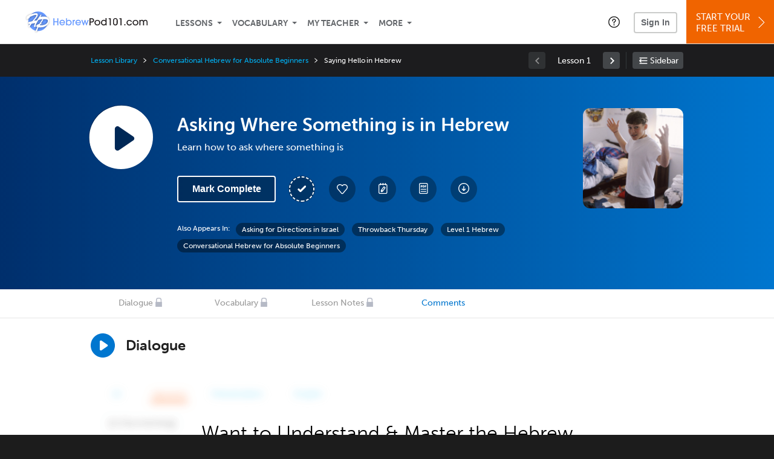

--- FILE ---
content_type: text/html; charset=UTF-8
request_url: https://www.hebrewpod101.com/lesson/absolute-beginner-13-new-lesson
body_size: 17234
content:
<!DOCTYPE html>
<html lang="en" class="responsive-b" >
<head>
    <meta charset="utf-8">
<!-- Google Tag Manager -->
<script>    window.dataLayer = window.dataLayer || [];
    
(function(w,d,s,l,i){w[l]=w[l]||[];w[l].push({'gtm.start':
new Date().getTime(),event:'gtm.js'});var f=d.getElementsByTagName(s)[0],
j=d.createElement(s),dl=l!='dataLayer'?'&l='+l:'';j.async=true;j.src=
'https://www.googletagmanager.com/gtm.js?id='+i+dl;f.parentNode.insertBefore(j,f);
})(window,document,'script','dataLayer','GTM-TZWV3FR');
    </script>
<!-- End Google Tag Manager -->
    <title>Asking Where Something is in Hebrew - HebrewPod101</title>
            <meta name="viewport" content="width=device-width, initial-scale=1, maximum-scale=1">
        <meta name="title" content="Asking Where Something is in Hebrew - HebrewPod101" />
    <meta name="keywords" content="learn Hebrew, study Hebrew, speak Hebrew, Hebrew language, Israeli culture, read Hebrew, write Hebrew, Israel travel, Hebrew podcasts" />
    <meta name="description" content="In this lesson, you&#039;ll learn how to ask where something is Visit HebrewPod101 and learn Hebrew fast with real lessons by real teachers." />
    <meta http-equiv="Content-Language" content="en">
            <meta name="apple-itunes-app" content="app-id=668386019"/>
    	<meta property="og:image" content="https://cdn.innovativelanguage.com/sns/thumbnail/site/thumb_fb_hebrew.png">
	<meta property="og:title" content="Asking Where Something is in Hebrew - HebrewPod101">
	<meta property="og:description" content="In this lesson, you&#039;ll learn how to ask where something is Visit HebrewPod101 and learn Hebrew fast with real lessons by real teachers.">
	<meta property="og:url" content="https://www.hebrewpod101.com/lesson/absolute-beginner-13-new-lesson">
	<meta property="fb:app_id" content="129805640435851">
	<meta property="og:site_name" content="HebrewPod101">
	<meta name="twitter:title" content="Asking Where Something is in Hebrew - HebrewPod101">
	<meta name="twitter:description" content="In this lesson, you&#039;ll learn how to ask where something is Visit HebrewPod101 and learn Hebrew fast with real lessons by real teachers.">
	<meta name="twitter:image" content="https://cdn.innovativelanguage.com/sns/thumbnail/site/thumb_fb_hebrew.png">
	<meta name="twitter:card" content="summary_large_image">
	<meta name="twitter:site" content="@HebrewPod101">
	<meta name="twitter:creator" content="@HebrewPod101">
    <link rel="SHORTCUT ICON" href="/static/images/hebrewpod101/favicon.ico"/>
    <link rel="image_src" href="https://www.hebrewpod101.com/static/images/hebrewpod101/itunes_logo.jpg" />
    <link rel="stylesheet" href="https://use.typekit.net/vcc4rmc.css"/>
            <link rel="stylesheet" href="https://use.typekit.net/vgl0nxm.css"/>
    <link rel='canonical' href='https://www.hebrewpod101.com/lesson/absolute-beginner-13-new-lesson' />    <script src="/static/js/jquery-1.12.4.min.js"></script>
    <script src="/static/js/jquery-migrate-1.4.1.min.js"></script>
    
<script type="text/javascript">
function trackEvent(args, isAsynchronous) {
  jQuery.ajax({
    type: 'POST',
    async: (isAsynchronous!=undefined)?(isAsynchronous):(true),
    url: '/event_tracking.php',
    data: jQuery.extend({
      member_id: '0', 
        category: '_trackEvent', 
        action: '', 
        opt_label: '', 
        opt_value: ''
    }, args),
    success: function(msg) { /* do nothing */ }
  });
}
</script>    <script type="text/javascript">
        window.IllFormbricks = null;
    </script>
<script src="/static/js/compiled/common.f4d04251693b1b925e57790448283db8.illv.min.js" type="text/javascript"></script>
<script src="/static/js/mediaelementjs/build/mediaelement-and-player-ill.99d911016a3333c71738ee3c4a82d249.illv.min.js" type="text/javascript"></script>
<script src="/static/js/dist/lesson/lesson.19d8f44bcc07326f158449f63612d2c1.illv.min.js" type="text/javascript"></script>
<link href="/static/compass/css/common-2021/responsive.7c143d6fe9f043f4b225047750b265e3.illv.css" rel="Stylesheet" type="text/css"/>
<link href="/static/js/mediaelementjs/build/mediaelementplayerill.2b2158f3ceb8d2dfaf2792633c82e5df.illv.min.css" rel="Stylesheet" type="text/css"/>
<link href="/static/compass/css/pages/lesson.727394e6e568e2e6bc03673f47a05d6c.illv.css" rel="Stylesheet" type="text/css"/>
<link href="/static/compiled/pathway_bar/esbuild/client.GHJLGER6.css" rel="Stylesheet" type="text/css"/>
<link href="/static/compass/css/common-2021/hebrewpod101.9ec380ed2cc325a9bca00da5cc85d357.illv.css" rel="Stylesheet" type="text/css"/>
    <script type="text/javascript">
        var li = false;
        var hb = false;
        var hp = false;
    </script>
    </head>
    <body class="responsive-b">
<a href="/honeypot-do-not-follow"
   rel="nofollow"
   style="display: none"
   aria-disabled="true"
   aria-hidden="true"
>Hallo, Pooh, you're just in time for a little smackerel of something</a>
    <span id="zendesk" data-zendesk-config="{&quot;language&quot;:&quot;hebrew&quot;,&quot;color&quot;:&quot;#0076CF&quot;,&quot;site_url&quot;:&quot;hebrewpod101.com&quot;,&quot;placeholders&quot;:{&quot;site-url&quot;:&quot;hebrewpod101.com&quot;,&quot;site-name&quot;:&quot;HebrewPod101&quot;,&quot;language&quot;:&quot;Hebrew&quot;,&quot;language-language&quot;:&quot;Hebrew&quot;,&quot;language-your&quot;:&quot;Hebrew&quot;,&quot;language-the&quot;:&quot;Hebrew&quot;,&quot;language-a&quot;:&quot;Hebrew&quot;,&quot;language-blank&quot;:&quot;Hebrew&quot;,&quot;video-lgc1&quot;:&quot;\u003Cdiv class=\u0022embed-container\u0022\u003E\u003Ciframe src=\u0022\/\/www.youtube-nocookie.com\/embed\/IpoAN1JJd6Y\u0022 width=\u0022560\u0022 height=\u0022315\u0022 frameborder=\u00220\u0022 allowfullscreen=\u0022\u0022\u003E\u003C\/iframe\u003E\u003C\/div\u003E&quot;,&quot;video-lgc2&quot;:&quot;\u003Cdiv class=\u0022embed-container\u0022\u003E\u003Ciframe src=\u0022\/\/www.youtube-nocookie.com\/embed\/IC0qzJEZrHQ\u0022 width=\u0022560\u0022 height=\u0022315\u0022 frameborder=\u00220\u0022 allowfullscreen=\u0022\u0022\u003E\u003C\/iframe\u003E\u003C\/div\u003E&quot;}}"></span>
            <script src="https://static.zdassets.com/ekr/snippet.js?key=web_widget/innovativelanguage.zendesk.com" defer
                id="ze-snippet"></script>
        <script defer>
            window.zESettings = {
                answerBot: {
                    suppress: true
                }
            };
        </script>
            <script defer type="text/javascript" src="/static/js/dist/zendesk/zendesk.12a411b82d66488545273bbb65f934f2.illv.min.js"></script>
    <!-- Google Tag Manager (noscript) -->
<noscript><iframe src="https://www.googletagmanager.com/ns.html?id=GTM-TZWV3FR"
height="0" width="0" style="display:none;visibility:hidden"></iframe></noscript>
<!-- End Google Tag Manager (noscript) --><div id="fb-root"></div>
<script>(function(d, s, id) {
        var js, fjs = d.getElementsByTagName(s)[0];
        if (d.getElementById(id)) return;
        js = d.createElement(s); js.id = id;
        js.src = "//connect.facebook.net/en_US/sdk.js#xfbml=1&version=v2.3&appId=129805640435851";
        fjs.parentNode.insertBefore(js, fjs);
    }(document, 'script', 'facebook-jssdk'));</script><div onclick="jQuery('.overlay_gray').hide();" class="overlay_gray" style="display: none;"></div>
<div onclick="jQuery('.overlay').hide();" onmouseover="jQuery('.overlay').hide();" class="overlay" style="display: none;"></div>
<div class="dashbar-a ">
    <div>
        <div class="dashbar-a__grid-top">
            <div class="dashbar-a__cell-a">
                <a class="dashbar-a__block--logo" tabindex="0" href="/">
                    <img src="/static/images/hebrewpod101/header/hebrewpod101-logo.svg" style="height: 40px;" alt="Home">
                </a>
            </div>
            <div class="dashbar-a__cell-b">                <span role="application">
                <div class="dashbar-a__block--nav-item js-dashbar-a-nav js-dashbar-a-block-lessons">
                    <a class="dashbar-a__nav-item dashbar-a__nav-item-dropdown js-dashbar-a-lessons js-dashbar-a-tabindex" aria-haspopup="true" aria-label="Lessons" tabindex="0">Lessons</a>
                    <div class="dashbar-a__block--dashbar dashbar-lessons js-dashbar-a-nav-item">
                            <div class="dashbar-a__grid dashbar-a__grid--no-lesson-image">
                                <div class="dashbar-a__cell-e--3">
                                    <div>
                                        <span class="dashbar-a__nav-item--sub ill-ease-color"><a href="/lesson-library">Lesson Library</a></span>
                                        <span class="dashbar-a__nav-item--sub ill-ease-color"><a href="/newest-lessons">Newest Lessons</a></span>
                                        <span class="dashbar-a__nav-item--sub ill-ease-color">
                                                                                            <a href="/favorite-lessons">Favorite Lessons</a>
                                                                                    </span>
                                    </div>
                                </div>
                                <div class="dashbar-a__cell-e--4">
                                    <div>
                                        <div class="dashbar-a__label--next-lesson">Your Next Lesson</div>
                                        <div class="dashbar-a__separator"></div>
                                        <div>
                                            <div class="dashbar-a__cell-e--5">
                                                <img class="js-dashbar-lesson-img" src="" alt="">
                                            </div>
                                            <div class="dashbar-a__cell-e--6">
                                                <a  href="/lesson/all-about-1-the-top-five-reasons-to-learn-hebrew" class="js-dashbar-lesson-href js-dashbar-lesson-title dashbar-a__label--lesson-title ill-ease-color" aria-label="Lesson Title">The Top Five Reasons to Learn Hebrew</a>
                                                <div  class="dashbar-a__label--season-title js-dashbar-season-title">Throwback Thursday</div>
                                                <div  class="dashbar-a__label--focus-statement js-dashbar-focus-statement">Learn the top five reasons you should be learning to speak Hebrew</div>
                                                <div class="dashbar-a__label--add-new-path js-dashbar-add-new-path" style="display:none;">Congratulations! You've finished everything on your pathway.
                                                    <a href="/lesson-library">Add a new path?</a>
                                                </div>
                                                <div class="dashbar-a__button--study-now">
                                                    <a  class="r101-button--h40-r4 js-dashbar-lesson-href" href="/lesson/all-about-1-the-top-five-reasons-to-learn-hebrew">Study now</a>
                                                </div>
                                            </div>
                                        </div>
                                    </div>
                                </div>
                            </div>
                    </div>
                </div><div class="dashbar-a__block--nav-item js-dashbar-a-nav">
                    <a class="dashbar-a__nav-item dashbar-a__nav-item-dropdown js-dashbar-a-tabindex" aria-haspopup="true" aria-label="Vocabulary" tabindex="0">Vocabulary</a>
                    <div class="dashbar-a__block--dashbar js-dashbar-a-nav-item">
                            <div class="dashbar-a__grid">
                                <div class="dashbar-a__cell-e--1">
                                    <div>
                                        <span class="dashbar-a__nav-item--sub ill-ease-color">
                                                                                            <a href="/learningcenter/flashcards/flashcards">Flashcards</a>
                                                                                    </span>
                                        <span class="dashbar-a__nav-item--sub ill-ease-color"><a href="/hebrew-vocabulary-lists">Vocabulary Lists<span class="dashbar-a__free">Free</span></a></span>
                                        <span class="dashbar-a__nav-item--sub ill-ease-color">
                                                                                            <a href="/learningcenter/account/wordbank">Word Bank</a>
                                                                                    </span>
                                                                                <span class="dashbar-a__nav-item--sub ill-ease-color"><a href="/hebrew-phrases/">Word of the Day<span class="dashbar-a__free">Free</span></a></span>
                                                                            </div>
                                </div>
                                <div class="dashbar-a__cell-e--2">
                                    <div>
                                        <span class="dashbar-a__nav-item--sub ill-ease-color"><a href="/hebrew-dictionary/">Hebrew Dictionary<span class="dashbar-a__free">Free</span></a></span>
                                        <span class="dashbar-a__nav-item--sub ill-ease-color"><a href="/hebrew-word-lists/?coreX=100">100 Most Common Words<span class="dashbar-a__free">Free</span></a></span>
                                        <span class="dashbar-a__nav-item--sub ill-ease-color">
                                                                                            <a href="/hebrew-word-lists/?coreX=2000">2000 Most Common Words</a>
                                                                                    </span>
                                        <span class="dashbar-a__nav-item--sub ill-ease-color"><a href="/key-hebrew-phrases/">Hebrew Key Phrases<span class="dashbar-a__free">Free</span></a></span>
                                    </div>
                                </div>
                            </div>
                    </div>
                </div><div class="dashbar-a__block--nav-item js-dashbar-a-nav">
                    <a class="dashbar-a__nav-item dashbar-a__nav-item-dropdown js-dashbar-a-tabindex" aria-haspopup="true" aria-label="My Teacher" tabindex="0">My Teacher</a>
                    <div class="dashbar-a__block--dashbar js-dashbar-a-nav-item">
                            <div class="dashbar-a__grid my-teacher">
                                        <span class="dashbar-a__nav-item--sub ill-ease-color"><a href="/myteacher">My Teacher Messenger</a></span>
                                                                                                                                                                    <span class="dashbar-a__nav-item--sub ill-ease-color">
                                                <a href="/live-group-classes" tabindex="-1">Live Group Classes</a>
                                            </span>
                                                                                                                                                        <span class="dashbar-a__nav-item--sub ill-ease-color"><a href="/myteacher">My Assessment Test</a></span>
                                <span class="dashbar-a__nav-item--sub ill-ease-color"><a href="/member/statistics.php" tabindex="-1">My Report</a></span>
                            </div>
                    </div>
                </div><div class="dashbar-a__block--nav-item js-dashbar-a-nav">
                    <a class="dashbar-a__nav-item dashbar-a__nav-item-dropdown js-dashbar-a-tabindex" aria-haspopup="true" aria-label="Extras" tabindex="0">More</a>
                    <div class="dashbar-a__block--dashbar dashbar-dots js-dashbar-a-nav-item">
                            <div class="dashbar-a__grid">
                                <div class="dashbar-a__cell-e--1">
                                    <div>
                                        <span class="dashbar-a__nav-item--sub ill-ease-color"><a href="/hebrew-resources/">Hebrew Resources</a></span>
                                        <span class="dashbar-a__nav-item--sub ill-ease-color"><a href="/app/">Mobile App</a></span>
                                                                                        <span class="dashbar-a__nav-item--sub ill-ease-color"><a href="/hebrew-grammar/">Grammar Search</a></span>
                                                                                                                                                                </div>
                                </div>
                                <div class="dashbar-a__cell-narrow">
                                    <div>
                                        <span class="dashbar-a__nav-item--sub ill-ease-color">
                                                                                            <a href="/learningcenter/account/notes">My Notes</a>
                                                                                    </span>
                                        <span class="dashbar-a__nav-item--sub ill-ease-color"><a href="/learningcenter/account/myfeed">My Feed</a></span>
                                                                                <span class="dashbar-a__nav-item--sub ill-ease-color"><a href="https://www.hebrewpod101.com/blog">Blog</a></span>
                                                                                <span data-lang="hebrew" class="dashbar-a__nav-item--sub ill-ease-color">
                                            <a href="https://support.innovativelanguage.com/hc/en-us?language=hebrew">Help Center</a>
                                        </span>
                                    </div>
                                </div>
                            </div>
                    </div>
                </div></span>            </div>
                            <div class="dashbar-a__block--nav-item dashbar-a__block--nav-item-help-center dashbar-a__block--nav-item-help-center-r0">
                    <div class="r101-help-center-button__wrapper">
    <a class="r101-help-center-button__link js-show-zendesk-sidebar" tabindex="0" role="button">
        <span class="r101-help-center-button__icon"></span>
    </a>
</div>
                </div>
            
            <div class="dashbar-a__cell-c">
                                    <button class="dashbar-a__block--sign-in-button r101-sign-in--a__button r101-sign-in--a__button--dashboard js-show-sign-in-form" aria-expanded="false" aria-haspopup="true">Sign In</button>
                    <script type="text/template" class="js-login-modal-template" data-captcha="1">
    <div class="js-sign-in--a__form">
    <div class="r101-sign-in--a__wrapper r101-sign-in--a__modal">
        <div class="r101-sign-in--a__modal-dialog">
            <div class="r101-sign-in--a__modal-top">
                <div class="r101-sign-in--a__modal-image hebrewpod101"></div>
                <button type="button" aria-label="Close" class="r101-sign-in--a__modal-close js-sign-in--a__modal-close"></button>
            </div>
            <div class="r101-sign-in--a__modal-content">
                <div class="r101-sign-in--a__block js-sign-in--a__block-sign-in show">
                    <div class="r101-sign-in--a__block-title">Sign In</div>
                                            <div class="r101-sign-in--a__third-party-box">
                                                            <a href="/?ill_google_connect=1&signup_source=lesson_google" class="r101-sign-in--a__google-button" title="Sign In With Google">
                                    <span class="r101-sign-in--a__google-icon"></span>
                                    <span class="r101-sign-in--a__google-text">Continue with Google</span>
                                </a>
                                                                                                                    <a href="/?ill_facebook_connect=1&signup_source=lesson_facebook" class="r101-sign-in--a__facebook-button" title="Sign In With Facebook">
                                    <span class="r101-sign-in--a__facebook-icon"></span>
                                    <span class="r101-sign-in--a__facebook-text">Continue with Facebook</span>
                                </a>
                                                        <span class="r101-sign-in--a__divider"></span>
                        </div>
                                        <div class="r101-sign-in--a__block-error js-sign-in--a__sign-in-error-block hide">
                        <div class="r101-sign-in--a__block-error-title">Login Attempt Unsuccessful</div>
                        <div class="js-sign-in--a__sign-in-error-content"></div>
                    </div>
                    <form class="r101-sign-in--a__form js-sign-in-form"
                          method="post"
                          action="/sign-in?amember_redirect_url=%2Flesson%2Fabsolute-beginner-13-new-lesson"
                                                    name="signin">
                        <input type="hidden" name="is_modal" value="1" />
                        <input type="hidden" name="timezoneName" value="">
                        <div class="r101-sign-in--a__form-item">
                            <label for="r101-sign-in-login" class="r101-sign-in--a__form-label">Username or Email Address</label>
                            <input class="r101-sign-in--a__form-input js-sign-in-email-input" type="text" name="amember_login" value="" autocapitalize="off" id="r101-sign-in-login" placeholder="Enter your Username or Email Address" autocomplete="username">
                            <p class="r101-sign-in--a__form-error-field" role="alert">This field is required</p>
                        </div>
                        <div class="r101-sign-in--a__form-item r101-sign-in--a__form-item-password">
                            <label for="r101-sign-in-password" class="r101-sign-in--a__form-label">Password</label>
                            <input class="r101-sign-in--a__form-input js-sign-in-password-input" type="password" name="amember_pass" value="" id="r101-sign-in-password" placeholder="Enter your password" autocomplete="current-password">
                            <button class="r101-sign-in--a__form-show js-toggle-password-visibility" type="button" aria-label="Show password" aria-pressed="false"></button>
                            <p class="r101-sign-in--a__form-error-field" role="alert">This field is required</p>
                        </div>
                        <div class="r101-sign-in--a__form-action">
                            <div class="r101-sign-in--a__form-checkbox-wrap">
                                <input type="checkbox" name="remember_login" id="r101-sign-in-remember-me" value="Y"><label for="r101-sign-in-remember-me">Remember me</label>
                            </div>
                            <div class="r101-sign-in--a__form-btn-wrap">
                                <div class="js-sign-in-context-recaptcha"></div>
                                <button class="r101-sign-in--a__form-btn js-ln-sign-in-button" type="submit" disabled>Sign In</button>
                                <button class="r101-sign-in--a__form-link js-show-reset-password-form" type="button">Reset Password</button>
                            </div>
                            <div class="r101-sign-in--a__form-sign-up">
                                <span>Don’t have an account? </span>
                                <button class="r101-sign-in--a__form-link js-show-sign-up-form" type="button"> Sign Up</button>
                            </div>
                        </div>
                    </form>
                </div>
                <div class="r101-sign-in--a__block r101-sign-in--a__block--reset js-sign-in--a__block-reset hide">
                    <div class="r101-sign-in--a__block-title">Reset Password</div>
                    <div class="r101-sign-in--a__block-text">Need to reset your password? No problem! Enter the email address you used to sign up with and we'll email you a password reset link.</div>
                    <form name="sendpass"
                          class="r101-sign-in--a__form js-reset-password-form"
                          method="post"
                          data-sitekey="6LfWff8UAAAAAKxlErR5YZwotldpj1hwO7KkZ-Lg"                          action="/reset-password?amember_redirect_url=%2Flesson%2Fabsolute-beginner-13-new-lesson">
                        <input type="hidden" name="is_modal" value="1" />
                        <div class="r101-sign-in--a__form-item">
                            <label for="r101-sign-in-rp-email" class="r101-sign-in--a__form-label">Email Address</label>
                            <input type="email" class="r101-sign-in--a__form-input js-reset-password-input" name="login" id="r101-sign-in-rp-email" value="" aria-required="true" placeholder="Enter your email address">
                            <p class="r101-sign-in--a__form-error-field" role="alert">Please enter a valid email address</p>
                        </div>
                        <div class="r101-sign-in--a__form-action">
                            <div class="r101-sign-in--a__form-btn-wrap">
                                <div class="js-reset-password-context-recaptcha"></div>
                                <button class="r101-sign-in--a__form-btn js-reset-password-button" type="submit" disabled>Reset My Password</button>
                                <button class="r101-sign-in--a__form-link js-show-sign-in-form" type="button">Go To Sign In</button>
                            </div>
                        </div>
                    </form>
                </div>
                <div class="r101-sign-in--a__block r101-sign-in--a__block--sign-up js-sign-in--a__block-sign-up hide">
                    <div class="r101-sign-in--a__block-title">Get Started</div>
                    <div class="r101-sign-in--a__block-text">Sign up using your preferred method to start speaking Hebrew in minutes</div>
                    <div class="r101-sign-in--a__third-party-box">
                                                    <a href="/?ill_google_connect=1&signup_source=lesson_google" class="r101-sign-in--a__google-button" title="Sign Up With Google">
                                <span class="r101-sign-in--a__google-icon"></span>
                                <span class="r101-sign-in--a__google-text">Sign up with Google</span>
                            </a>
                                                                        <a href="/?ill_facebook_connect=1&signup_source=lesson_facebook" class="r101-sign-in--a__facebook-button" title="Sign Up With Facebook">
                            <span class="r101-sign-in--a__facebook-icon"></span>
                            <span class="r101-sign-in--a__facebook-text">Sign up with Facebook</span>
                        </a>
                        <span class="r101-sign-in--a__divider"></span>
                    </div>
                    <form class="r101-sign-in--a__form js-sign-up-form"
                          name="signup"
                          method="post"
                          data-sitekey="6LfWff8UAAAAAKxlErR5YZwotldpj1hwO7KkZ-Lg"                          action="/?validate=true"
                    >
                        <input type="hidden" name="clickpath" value="|/lesson/absolute-beginner-13-new-lesson">
                        <input type="hidden" name="controlgroup" value="">
                        <input type="hidden" name="price_group" value="">
                        <input type="hidden" name="paysys_id" value="free">
                        <input type="hidden" name="do_payment" value="1">
                        <input type="hidden" name="signup_source" value="lesson">
                        <input type="hidden" name="login" value="_" maxlength="15">
                        <input type="hidden" name="signup_level_selected" value="">
                        <input type="hidden" name="signup_form" value="signup_home" />
                        <input type="hidden" name="amember_redirect_url" value="/lesson/absolute-beginner-13-new-lesson" />
                        <div class="r101-sign-in--a__block-error js-sign-up-error hide"></div>
                        <div class="r101-sign-in--a__form-item js-sign-up-email-item">
                            <label for="sign-up-email" class="r101-sign-in--a__form-label">Email Address</label>
                            <input type="email"
                                   name="email"
                                   id="sign-up-email"
                                   placeholder="Enter your email address"
                                   title="Enter your email address"
                                   class="r101-sign-in--a__form-input js-sign-up-email"
                                   value=""
                            >
                            <p class="r101-sign-in--a__form-error-field js-sign-up-email-error"></p>
                            <p class="r101-sign-in--a__form-error-field-gmail js-sign-up-email-error-gmail">
                                <b>Gmail users:</b> After signing up, check your spam folder for the activation email. <span class="js-sign-up-email-error-gmail-date"></span>
                            </p>
                        </div>
                        <div class="r101-sign-in--a__form-action">
                            <div class="r101-sign-in--a__form-btn-wrap">
                                <div class="js-sign-up-context-recaptcha"></div>
                                <button type="submit" class="r101-sign-in--a__form-btn js-sign-up-submit" disabled>Sign up with Email</button>
                            </div>
                            <div class="r101-sign-in--a__form-terms">
                                By continuing, you agree to our
                                <a href="#terms_of_use" class="r101-sign-in--a__form-link-terms js-terms-link">Terms of Use</a>,
                                <a href="#privacy_policy" class="r101-sign-in--a__form-link-terms js-privacy-link">Privacy Policy</a>,
                                and to receive our email communications, which you may opt out at any time.
                            </div>
                            <div class="r101-sign-in--a__form-sign-up">
                                <span>Already have an account? </span>
                                <button class="r101-sign-in--a__form-link js-show-sign-in-form" type="button"> Sign In</button>
                            </div>
                        </div>
                    </form>
                </div>
            </div>
        </div>
    </div>
</div>
</script>
                            </div>
                            <div class="dashbar-a__cell-d">
                    <div class="dashbar-a__block--free-trial">
                                                    <a href="/" class="dashbar-a__free-trial" aria-haspopup="false" tabindex="0">Start Your<br/>Free Trial<i class="dashbar-a__arrow--sign-up"></i></a>
                                            </div>
                </div>
                    </div>
    </div>
</div>


<div
    id="lockout_modal_container"
    data-language="Hebrew"
    data-user="{&quot;guessedPremiumLevel&quot;:false,&quot;guessedBasicLevel&quot;:false,&quot;subscriptionBelowPremium&quot;:false}"
    data-signup-email-form-info="{&quot;signup_path&quot;:&quot;\/?validate=true&quot;,&quot;facebookLink&quot;:&quot;\/?ill_facebook_connect=1&quot;,&quot;googleLink&quot;:&quot;\/?ill_google_connect=1&quot;,&quot;clickpath&quot;:&quot;|\/lesson\/absolute-beginner-13-new-lesson&quot;,&quot;price_group&quot;:null,&quot;signup_source&quot;:&quot;lockout_modal&quot;,&quot;signup_level_selected&quot;:null,&quot;sitekey&quot;:&quot;6LfWff8UAAAAAKxlErR5YZwotldpj1hwO7KkZ-Lg&quot;,&quot;redirectUrl&quot;:&quot;?amember_redirect_url=%2Flesson%2Fabsolute-beginner-13-new-lesson&quot;}"
></div>
<link rel="stylesheet" href="/static/compiled/lockout_modal/esbuild/client.LNQFGIQN.css" media="print" onload="this.media='all'"><script src="/static/compiled/pathway_bar/esbuild/client.YLONPFSY.js" defer></script><script src="/static/compiled/lockout_modal/esbuild/client.QWV3H2PK.js" defer></script>
<div class="dashbar-r__header">
    <button class="dashbar-r__header--menu-button js-dashbar_r-open-menu" aria-label="Menu" aria-expanded="false" aria-haspopup="true" tabindex="0"></button>
    <div class="dashbar-r__header-logo">
        <a class="dashbar-r__header-logo--a" href="/" aria-label="Home">
            <img src="/static/images/hebrewpod101/header/hebrewpod101-logo.svg" role="img" class="dashbar-r__header-logo--img" alt="Home">
        </a>
    </div>
</div>

<div class="dashbar-r js-dashbar_r-wrap" lang="en">
    <div class="dashbar-r__overlay js-dashbar_r-overlay" aria-label="Close Menu" aria-expanded="true">
        <button class="dashbar-r__overlay--menu-button" aria-label="Close Menu"></button>
    </div>
    <div class="dashbar-r__menu js-dashbar_r-menu" role="navigation">
                    <div class="dashbar-r__profile">
                <div class="dashbar-r__profile-color hebrew"></div>
                <button class="dashbard-r__profile--a dashbard-r__profile--a__left js-show-sign-in-form" aria-expanded="false" aria-haspopup="true">
                    <img src="/static/images/my_activity/icn_activity_user_placeholder.png" alt="" class="dashbard-r__profile-image">
                    <span class="dashboard-r__profile-info">
                        <span class="dashboard-r__profile-name">Welcome!</span>
                        <span class="dashboard-r__profile-link">Sign In</span>
                    </span>
                </button>
            </div>
            <div class="dashbar-r__fla">
                <a href="/" title="Start Your Free Trial" class="dashbar-r__fla--a" aria-label="Start Your Free Trial">
                    <img role="presentation" alt="Start Your Free Trial" src="/static/compass/images/ui/dashbar-r/icn_freeTrial.svg" class="dashbar-r__fla-image">
                    <span class="dashbar-r__fla-text">Start Your Free Trial</span>
                    <span class="dashbar-r__fla-arrow">&nbsp;</span>
                </a>
            </div>
                            <div class="dashbar-r__menu-slider js-dashbar_r-menu-slider">
            <div class="dashbar-r__level-a js-dashbar_r-level-a">
                                <button class="dashbar-r__item--branch js-dahbar_r-branch" data-branch="lessons" aria-label="Lessons Submenu">Lessons</button>
                <button class="dashbar-r__item--branch js-dahbar_r-branch" data-branch="vocabulary" aria-label="Vocabulary Submenu">Vocabulary</button>
                <button class="dashbar-r__item--branch js-dahbar_r-branch" data-branch="myteacher" aria-label="My Teacher Submenu">My Teacher</button>
                <button class="dashbar-r__item--branch js-dahbar_r-branch" data-branch="more" aria-label="Extras Submenu">More</button>
                                    <button class="dashbar-r__item--leaf-shaded js-show-sign-in-form" aria-expanded="false" aria-haspopup="true">Sign in</button>
                            </div>
            <div class="dashbar-r__level-b">
                <div class="dashbar-r__branch js-dashbar_r-branch-lessons">
                    <button class="dashbar-r__item--back js-dashbar_r-close-branch" aria-label="Leave Lessons Submenu">Lessons</button>
                    <a href="/lesson-library" class=" dashbar-r__item--leaf-b" aria-label="Lesson Library">Lesson Library</a>
                    <a href="/newest-lessons" class="dashbar-r__item--leaf-b" aria-label="Newest Lessons">Newest Lessons</a>
                                            <a href="/favorite-lessons" class="dashbar-r__item--leaf-b" aria-label="Favorite Lessons">Favorite Lessons</a>
                                    </div>
                <div class="dashbar-r__branch js-dashbar_r-branch-vocabulary">
                    <button class="dashbar-r__item--back js-dashbar_r-close-branch" aria-label="Leave Vocabulary Submenu">Vocabulary</button>
                                            <a href="/learningcenter/flashcards/flashcards" class="dashbar-r__item--leaf-b" aria-label="Flashcards">Flashcards</a>
                                        <a href="/hebrew-vocabulary-lists/" class="dashbar-r__item--leaf-b" aria-label="Vocabulary Lists">Vocabulary Lists</a>
                                            <a href="/learningcenter/account/wordbank" class="dashbar-r__item--leaf-b" aria-label="wordbank">Word Bank</a>
                                                                <a href="/hebrew-phrases/" class="dashbar-r__item--leaf-b" aria-label="Word of the Day">Word of the Day</a>
                                        <a href="/hebrew-dictionary/" class="dashbar-r__item--leaf-b" aria-label="Hebrew Dictionary">Hebrew Dictionary</a>
                    <a href="/hebrew-word-lists/?coreX=100" class="dashbar-r__item--leaf-b" aria-label="100 Most Common Words">100 Most Common Words</a>
                                            <a href="/hebrew-word-lists/?coreX=2000" class="dashbar-r__item--leaf-b" aria-label="2000 Most Common Words">2000 Most Common Words</a>
                                        <a href="/key-hebrew-phrases/" class="dashbar-r__item--leaf-b" aria-label="Hebrew Key Phrases">Hebrew Key Phrases</a>
                </div>
                <div class="dashbar-r__branch js-dashbar_r-branch-myteacher">
                    <button class="dashbar-r__item--back js-dashbar_r-close-branch" aria-label="Leave My Teacher Submenu">My Teacher</button>
                    <a href="/myteacher" class="dashbar-r__item--leaf-b" aria-label="My Teacher Messenger">My Teacher Messenger</a>
                                                                                    <a href="/live-group-classes" class="dashbar-r__item--leaf-b" aria-label="Live Group Classes"><span>Live Group Classes</span>
                                                                                <a href="/myteacher" class="dashbar-r__item--leaf-b" aria-label="My Assessment Test">My Assessment Test</a>
                    <a href="/member/statistics.php" class="dashbar-r__item--leaf-b" aria-label="My Report">My Report</a>
                </div>
                <div class="dashbar-r__branch js-dashbar_r-branch-more">
                    <button class="dashbar-r__item--back js-dashbar_r-close-branch" aria-label="Leave Extras Submenu">More</button>
                    <a href="/hebrew-resources/" class="dashbar-r__item--leaf-b" aria-label="Hebrew Resources">Hebrew Resources</a>
                    <a href="/app/" class="dashbar-r__item--leaf-b" aria-label="Mobile Apps">Mobile App</a>
                                            <a href="/hebrew-grammar/" class="dashbar-r__item--leaf-b" aria-label="Grammar Bank">Grammar Search</a>
                                                                <a href="/learningcenter/account/notes" class="dashbar-r__item--leaf-b" aria-label="My Notes">My Notes</a>
                                        <a href="/learningcenter/account/myfeed" class="dashbar-r__item--leaf-b" aria-label="My Feed">My Feed</a>
                                            <a href="https://www.hebrewpod101.com/blog" class="dashbar-r__item--leaf-b" aria-label="Blog">Blog</a>
                                        <a href="https://support.innovativelanguage.com/hc/en-us?language=hebrew" class="dashbar-r__item--leaf-b" aria-label="Help Center">Help Center</a>
                </div>
            </div>
        </div>
    </div>
</div>
<div class="r101-pathway-context__wrapper">
    <div class="r101-pathway-context__bar js-pathway-context-bar">
        <div class="r101-pc-bar-loading">
            <div class="r101-pc-bar-loading__wrapper">
                <div class="r101-pc-bar-loading__left">
                    <div class="r101-pc-bar-loading__line-lg r101-pathway-context__animation"></div>
                    <div class="r101-pc-bar-loading__line-sm r101-pathway-context__animation"></div>
                </div>
                <div class="r101-pc-bar-loading__right">
                    <div class="r101-pc-bar-loading__action">
                        <div class="r101-pc-bar-loading__square r101-pathway-context__animation"></div>
                        <div class="r101-pc-bar-loading__square r101-pathway-context__animation"></div>
                    </div>
                    <div class="r101-pc-bar-loading__action">
                        <div class="r101-pc-bar-loading__button r101-pathway-context__animation"></div>
                    </div>
                </div>
            </div>
        </div>
    </div>
    <div class="js-pathway-context-recaptcha"></div>
    <div class="r101-pathway-context">
        <div class="r101-pathway-context__content js-pathway-context-orig-content">
                <div class="js-level-cover lsn3-lesson-audio-header r101-wrapper--gradient3">
        <div class="r101-container--980">
            <div class="r101-headline-a31">
                <div class="r101-headline__grid">
                    <div class="r101-headline__cell-a">
                        <h1>Asking Where Something is in Hebrew</h1>
                        <div class="r101-headline__intro">
                                                            <button type="button"
                                        class="js-lsn3-show-sign-up"
                                        data-feature="lesson-audio"
                                        aria-label="Play Lesson Audio"
                                        data-control="a6c8f60c9ee2d71fe3522c4eb92e2f58"
                                ></button>
                                                    </div>
                        <p>Learn how to ask where something is </p>
                        <div class="r101-headline__bar">
                                                        <span class="r101-headline__mark-complete">
                                <button type="button" class="js-pathway-context-complete-lesson">Mark Complete</button>
                                <span class="r101-headline__mark-complete-icon"></span>
                            </span>
                            <div class="r101-headline__icons-wrapper">
                              <span>
                                <button type="button"
                                        class="r101-headline__icn r101-headline__icn--favorite js-show-lockout-modal"
                                        data-lockout-feature-name="favorite_lessons"
                                        aria-label="Add to My Favorite Lessons"
                                        title="Add to My Favorite Lessons"
                                ></button>
                            </span>
                                <span>
                                <button type="button"
                                        class="r101-headline__icn r101-headline__icn--my-notes js-show-lockout-modal"
                                        data-lockout-feature-name="my_notes"
                                        aria-label="Create a Note"
                                        title="Create a Note"
                                ></button>
                            </span>
                                <span class="download-pdf-btn">
                                <button type="button"
                                        class="r101-headline__icn r101-headline__icn--pdf js-lsn3-show-sign-up"
                                        data-feature="pdf-lesson-notes"
                                        aria-label="Download PDFs"
                                        title="Download PDFs"
                                ></button>
                            </span>
                                                                    <span>
                                    <button type="button"
                                            class="r101-headline__icn r101-headline__icn--download-center js-lsn3-show-sign-up"
                                            data-feature="download-audio"
                                            aria-label="Download All Audio and Video Files"
                                            title="Download All Audio and Video Files"
                                    ></button>
                                </span>
                                                                                        <span class="sharing-hide">
                                <span class="r101-headline__bubble--social">
                                    <button type="button"
                                            class="r101-headline__icn r101-headline__icn--share js-show-dropdown-tooltip"
                                            aria-label="Share"
                                            title="Share"
                                    ></button>
                                </span>
                            </span>
                        </div>

                        </div>
                                                    <div class="r101-headline__appears">
                                <span>Also Appears In:</span>
                                                                    <a class="r101-headline__appears-in" href="/lesson-library/asking-for-directions-in-israel">
                                        Asking for Directions in Israel                                    </a>
                                                                    <a class="r101-headline__appears-in" href="/lesson-library/throwback-thursday">
                                        Throwback Thursday                                    </a>
                                                                    <a class="r101-headline__appears-in" href="/lesson-library/level-1-hebrew">
                                        Level 1 Hebrew                                    </a>
                                                                    <a class="r101-headline__appears-in" href="/lesson-library/conversational-hebrew-for-absolute-beginners">
                                        Conversational Hebrew for Absolute Beginners                                    </a>
                                                            </div>
                                            </div>
                    <div class="r101-headline__cell-b">
                                                    <img src="https://cdn.innovativelanguage.com/hebrewpod101/static/images/lessons/352/338/338_352%402x.jpg" role="presentation" alt="">
                                            </div>
                </div>
            </div>
        </div>
    </div>
            <div class="lsn3-lesson-audio lsn3-hidden--main-audio">
            <div>
                <div class="r101-container--980">
                    <p><strong>Now Playing:</strong> <span>Lesson Audio</span></p>
                    <audio preload="none"
                           controls class="js-lsn3-sticky-audio-player"
                           data-duration="578"
                           data-player="a6c8f60c9ee2d71fe3522c4eb92e2f58"
                    >
                        <source src="" type="audio/mp3">
                    </audio>
                </div>
            </div>
        </div>
    
    <div class="r101-wrapper--white">
        <div class="lsn3-nav js-r101-navigation-anchor">
            <div class="r101-container--980">
                <nav role="navigation" class="r101-navigation--b js-r101-navigation--b">
                    <ul>
                                                    <li class="r101-navigation__locked">
                                <a aria-disabled="true" href="#dialogue">Dialogue</a>
                            </li>
                                                    <li class="r101-navigation__locked">
                                <a aria-disabled="true" href="#vocabulary">Vocabulary</a>
                            </li>
                                                    <li class="r101-navigation__locked">
                                <a aria-disabled="true" href="#lesson-notes">Lesson Notes</a>
                            </li>
                                                <li><a href="#comments">Comments</a></li>
                    </ul>
                </nav>
            </div>
        </div>
    </div>
    <div class="r101-wrapper--white">
        <div class="lsn3-content-wrapper" role="main">
                            <a name="lesson_materials"></a>
                                    <a name="lc_transcript"></a>
                    <div class="lsn3-section-wrapper">
                        <section id="dialogue" class="lsn3-main-section" role="article">
                            <header>
                                <div>
                                                                            <button type="button"
                                                class="js-lsn3-show-sign-up lsn3-player-a"
                                                data-feature="dialogue-track"
                                                aria-label="Play Dialogue"
                                                title="Play Dialogue"
                                        ></button>
                                                                        <h2>Dialogue</h2>
                                </div>
                            </header>
                            <div class="r101-locked-b r101-locked-b--line-by-line-audio">
                                    <h3 class="r101-locked-b__title">Want to Understand & Master the Hebrew Dialogue 100%?</h3>
    <p class="r101-locked-b__text">Get a breakdown of the dialogue and translations instantly with the Premium line-by-line Audio. Sign up for your Free Lifetime Account Now and get 7 Days of Premium Access including this feature.</p>
    <button
        class="r101-locked-b__signup-button js-show-sign-up-form"
        aria-expanded="false"
        aria-haspopup="true"
    >Join for Free</button>
    <div>
        <span class="r101-locked-b__sign-in-text">Already a Member?</span>
        <button class="r101-locked-b__sign-in-button js-show-sign-in-form">Sign In Here</button>
    </div>
                                </div>
                        </section>
                    </div>
                
                                    <a name="lc_vocabulary_list"></a>
                    <a name="lc_vocabulary_expansion"></a>
                    <a name="review"></a>
                    <a name="quizzes"></a>
                    <a name="lc_review_tests"></a>
                    <a name="lc_writing_tests"></a>
                    <a name="lc_quizz_settings"></a>
                    <a name="lc_vocabulary_flashcards"></a>
                    <div class="lsn3-section-wrapper">
                        <section id="vocabulary" class="lsn3-main-section" role="article">
                            <header>
                                <div>
                                                                            <button type="button"
                                                class="js-lsn3-show-sign-up lsn3-player-a"
                                                data-feature="review-track"
                                                aria-label="Play "
                                                title="Play"
                                        ></button>
                                                                        <h2>Vocabulary (Review)</h2>
                                </div>
                            </header>
                            <div class="r101-locked-b r101-locked-b--vocabulary">
                                    <h3 class="r101-locked-b__title">Learn New Words FAST with this Lesson’s Vocab Review List</h3>
    <p class="r101-locked-b__text">Get this lesson’s key vocab, their translations and pronunciations. Sign up for your Free Lifetime Account Now and get 7 Days of Premium Access including this feature.</p>
    <button
        class="r101-locked-b__signup-button js-show-sign-up-form"
        aria-expanded="false"
        aria-haspopup="true"
    >Join for Free</button>
    <div>
        <span class="r101-locked-b__sign-in-text">Already a Member?</span>
        <button class="r101-locked-b__sign-in-button js-show-sign-in-form">Sign In Here</button>
    </div>
                                </div>
                        </section>
                    </div>
                
                                    <div class="lsn3-section-wrapper">
                        <section id="lesson-notes" class="lsn3-main-section" role="article">
                            <header>
                                <div>
                                    <h2>Lesson Notes</h2>
                                </div>
                            </header>
                            <div class="r101-locked-b r101-locked-b--lesson-notes">
                                    <h3 class="r101-locked-b__title">Unlock In-Depth Explanations & Exclusive Takeaways with Printable Lesson Notes</h3>
    <p class="r101-locked-b__text">Unlock Lesson Notes and Transcripts for every single lesson. Sign Up for a Free Lifetime Account and Get 7 Days of Premium Access.</p>
    <button
        class="r101-locked-b__signup-button js-show-sign-up-form"
        aria-expanded="false"
        aria-haspopup="true"
    >Join for Free</button>
    <div>
        <span class="r101-locked-b__sign-in-text">Already a Member?</span>
        <button class="r101-locked-b__sign-in-button js-show-sign-in-form">Sign In Here</button>
    </div>
                                </div>
                        </section>
                    </div>
                
                
                
                            <div class="lsn3-section-wrapper">
                <section id="comments" class="lsn3-main-section initial-overflow">
                    <header>
    <div>
        <h2>Comments</h2>
        <button type="button"
                class="js-lsn3-accordion lsn3-arrow"
                aria-controls="lsn3_comments_section"
                aria-expanded="true"
                aria-label="Collapse/Expand"
                title="Collapse/Expand"
        ></button>
        <span class="lsn3-show-hide-a"><span>Hide</span><i></i></span>
    </div>
</header>
<div class="lsn3-main-section__comments js-lesson-comments"
     aria-hidden="false"
     data-is-wp-user-can-edit=""
     data-rss-comments-url="https://www.hebrewpod101.com/lesson/absolute-beginner-13-new-lesson/feed"
     data-wp-post-id="338"
     data-is-admin=""
     data-edit-lesson-link=""
></div>
                </section>
            </div>
        </div>
    </div>

    <div class="js-lsn3-lesson js-lsn3-lesson-public-ui"
         data-language101="Hebrew"
         data-lc-lesson-id="356"
    ></div>
        </div>
        <div class="r101-pathway-context__content r101-pathway-context__content--hidden js-pathway-context-content"></div>
        <div class="r101-pathway-context__sidebar js-pathway-context-sidebar js-pathway-context-data"
             data-user="{&quot;hasPremiumAccess&quot;:false,&quot;hasPremiumPlusAccess&quot;:false,&quot;loggedState&quot;:&quot;public&quot;,&quot;isLogined&quot;:0,&quot;isLoggedWP&quot;:false,&quot;loginWP&quot;:&quot;&quot;,&quot;guessedPremiumLevel&quot;:false}"
             data-collection-info="{&quot;description&quot;:&quot;Learn how to greet people, ask questions, talk about the present, past, and future, and more.&quot;,&quot;completedCount&quot;:0,&quot;curriculumUrl&quot;:null,&quot;id&quot;:43,&quot;title&quot;:&quot;Conversational Hebrew for Absolute Beginners&quot;,&quot;url&quot;:&quot;\/lesson-library\/conversational-hebrew-for-absolute-beginners?disable_ssr=1&quot;,&quot;gradeUrl&quot;:&quot;&quot;,&quot;isOnDashboard&quot;:false,&quot;vocabularyUrl&quot;:&quot;&quot;,&quot;gradeBookUrl&quot;:&quot;&quot;,&quot;totalCount&quot;:25,&quot;studyLevel&quot;:{&quot;title&quot;:&quot;Absolute Beginner&quot;,&quot;levelClass&quot;:&quot;absolute_beginner&quot;},&quot;gradePercent&quot;:0,&quot;isNewestFirst&quot;:false}"
             data-current-entity-index="0"
             data-collection-entities="[{&quot;lessonId&quot;:341,&quot;title&quot;:&quot;Saying Hello in Hebrew&quot;,&quot;duration&quot;:636,&quot;entityType&quot;:&quot;Lesson&quot;,&quot;focus&quot;:&quot;learn how to introduce yourself &quot;,&quot;layoutType&quot;:&quot;Audio&quot;,&quot;isCompleted&quot;:false,&quot;isLocked&quot;:true,&quot;lessonNumber&quot;:1,&quot;thumbnail&quot;:null,&quot;url&quot;:&quot;\/lesson\/absolute-beginner-1-saying-hello-in-hebrew?lp=43&quot;,&quot;images&quot;:{&quot;98&quot;:&quot;https:\/\/cdn.innovativelanguage.com\/hebrewpod101\/static\/images\/lessons\/98\/326\/326_98.jpg&quot;,&quot;176&quot;:&quot;https:\/\/cdn.innovativelanguage.com\/hebrewpod101\/static\/images\/lessons\/176\/326\/326_176.jpg&quot;},&quot;originalContext&quot;:{&quot;name&quot;:&quot;Conversational Hebrew for Absolute Beginners&quot;,&quot;order&quot;:&quot;1&quot;,&quot;pathId&quot;:&quot;43&quot;},&quot;index&quot;:0,&quot;appearsIn&quot;:[72,130,43]},{&quot;lessonId&quot;:343,&quot;title&quot;:&quot;Showing Appreciation in Hebrew&quot;,&quot;duration&quot;:627,&quot;entityType&quot;:&quot;Lesson&quot;,&quot;focus&quot;:&quot;learn how to show appreciation &quot;,&quot;layoutType&quot;:&quot;Audio&quot;,&quot;isCompleted&quot;:false,&quot;isLocked&quot;:true,&quot;lessonNumber&quot;:2,&quot;thumbnail&quot;:null,&quot;url&quot;:&quot;\/lesson\/absolute-beginner-3-showing-appreciation-in-hebrew?lp=43&quot;,&quot;images&quot;:{&quot;98&quot;:&quot;https:\/\/cdn.innovativelanguage.com\/hebrewpod101\/static\/images\/lessons\/98\/328\/328_98.jpg&quot;,&quot;176&quot;:&quot;https:\/\/cdn.innovativelanguage.com\/hebrewpod101\/static\/images\/lessons\/176\/328\/328_176.jpg&quot;},&quot;originalContext&quot;:{&quot;name&quot;:&quot;Conversational Hebrew for Absolute Beginners&quot;,&quot;order&quot;:&quot;2&quot;,&quot;pathId&quot;:&quot;43&quot;},&quot;index&quot;:1,&quot;appearsIn&quot;:[130,43]},{&quot;lessonId&quot;:342,&quot;title&quot;:&quot;Introducing Yourself in Hebrew&quot;,&quot;duration&quot;:697,&quot;entityType&quot;:&quot;Lesson&quot;,&quot;focus&quot;:&quot;learn how to introduce yourself &quot;,&quot;layoutType&quot;:&quot;Audio&quot;,&quot;isCompleted&quot;:false,&quot;isLocked&quot;:true,&quot;lessonNumber&quot;:3,&quot;thumbnail&quot;:null,&quot;url&quot;:&quot;\/lesson\/absolute-beginner-2-introducing-yourself-in-hebrew?lp=43&quot;,&quot;images&quot;:{&quot;98&quot;:&quot;https:\/\/cdn.innovativelanguage.com\/hebrewpod101\/static\/images\/lessons\/98\/327\/327_98.jpg&quot;,&quot;176&quot;:&quot;https:\/\/cdn.innovativelanguage.com\/hebrewpod101\/static\/images\/lessons\/176\/327\/327_176.jpg&quot;},&quot;originalContext&quot;:{&quot;name&quot;:&quot;Conversational Hebrew for Absolute Beginners&quot;,&quot;order&quot;:&quot;3&quot;,&quot;pathId&quot;:&quot;43&quot;},&quot;index&quot;:2,&quot;appearsIn&quot;:[20,130,43]},{&quot;lessonId&quot;:344,&quot;title&quot;:&quot;Being Sorry in Hebrew&quot;,&quot;duration&quot;:679,&quot;entityType&quot;:&quot;Lesson&quot;,&quot;focus&quot;:&quot;learn how to apologize &quot;,&quot;layoutType&quot;:&quot;Audio&quot;,&quot;isCompleted&quot;:false,&quot;isLocked&quot;:true,&quot;lessonNumber&quot;:4,&quot;thumbnail&quot;:null,&quot;url&quot;:&quot;\/lesson\/absolute-beginner-4-being-sorry-in-hebrew?lp=43&quot;,&quot;images&quot;:{&quot;98&quot;:&quot;https:\/\/cdn.innovativelanguage.com\/hebrewpod101\/static\/images\/lessons\/98\/329\/329_98.jpg&quot;,&quot;176&quot;:&quot;https:\/\/cdn.innovativelanguage.com\/hebrewpod101\/static\/images\/lessons\/176\/329\/329_176.jpg&quot;},&quot;originalContext&quot;:{&quot;name&quot;:&quot;Conversational Hebrew for Absolute Beginners&quot;,&quot;order&quot;:&quot;4&quot;,&quot;pathId&quot;:&quot;43&quot;},&quot;index&quot;:3,&quot;appearsIn&quot;:[130,72,43]},{&quot;lessonId&quot;:346,&quot;title&quot;:&quot;Catching up With an Old Friend in Israel&quot;,&quot;duration&quot;:621,&quot;entityType&quot;:&quot;Lesson&quot;,&quot;focus&quot;:&quot;learn how to catch up with someone &quot;,&quot;layoutType&quot;:&quot;Audio&quot;,&quot;isCompleted&quot;:false,&quot;isLocked&quot;:true,&quot;lessonNumber&quot;:5,&quot;thumbnail&quot;:null,&quot;url&quot;:&quot;\/lesson\/absolute-beginner-6-catching-up-with-an-old-friend-in-israel?lp=43&quot;,&quot;images&quot;:{&quot;98&quot;:&quot;https:\/\/cdn.innovativelanguage.com\/hebrewpod101\/static\/images\/lessons\/98\/331\/331_98.jpg&quot;,&quot;176&quot;:&quot;https:\/\/cdn.innovativelanguage.com\/hebrewpod101\/static\/images\/lessons\/176\/331\/331_176.jpg&quot;},&quot;originalContext&quot;:{&quot;name&quot;:&quot;Conversational Hebrew for Absolute Beginners&quot;,&quot;order&quot;:&quot;5&quot;,&quot;pathId&quot;:&quot;43&quot;},&quot;index&quot;:4,&quot;appearsIn&quot;:[72,130,43]},{&quot;lessonId&quot;:345,&quot;title&quot;:&quot;Can You Take my Order in Hebrew?&quot;,&quot;duration&quot;:631,&quot;entityType&quot;:&quot;Lesson&quot;,&quot;focus&quot;:&quot;learn how to say yes and ask for something politely &quot;,&quot;layoutType&quot;:&quot;Audio&quot;,&quot;isCompleted&quot;:false,&quot;isLocked&quot;:true,&quot;lessonNumber&quot;:6,&quot;thumbnail&quot;:null,&quot;url&quot;:&quot;\/lesson\/absolute-beginner-5-can-you-take-my-order-in-hebrew?lp=43&quot;,&quot;images&quot;:{&quot;98&quot;:&quot;https:\/\/cdn.innovativelanguage.com\/hebrewpod101\/static\/images\/lessons\/98\/330\/330_98.jpg&quot;,&quot;176&quot;:&quot;https:\/\/cdn.innovativelanguage.com\/hebrewpod101\/static\/images\/lessons\/176\/330\/330_176.jpg&quot;},&quot;originalContext&quot;:{&quot;name&quot;:&quot;Conversational Hebrew for Absolute Beginners&quot;,&quot;order&quot;:&quot;6&quot;,&quot;pathId&quot;:&quot;43&quot;},&quot;index&quot;:5,&quot;appearsIn&quot;:[72,130,43]},{&quot;lessonId&quot;:347,&quot;title&quot;:&quot;Can you tell me what this is in Hebrew?&quot;,&quot;duration&quot;:582,&quot;entityType&quot;:&quot;Lesson&quot;,&quot;focus&quot;:&quot;learn how to identify something &quot;,&quot;layoutType&quot;:&quot;Audio&quot;,&quot;isCompleted&quot;:false,&quot;isLocked&quot;:true,&quot;lessonNumber&quot;:7,&quot;thumbnail&quot;:null,&quot;url&quot;:&quot;\/lesson\/absolute-beginner-7-can-you-tell-me-what-this-is-in-hebrew?lp=43&quot;,&quot;images&quot;:{&quot;98&quot;:&quot;https:\/\/cdn.innovativelanguage.com\/hebrewpod101\/static\/images\/lessons\/98\/332\/332_98.jpg&quot;,&quot;176&quot;:&quot;https:\/\/cdn.innovativelanguage.com\/hebrewpod101\/static\/images\/lessons\/176\/332\/332_176.jpg&quot;},&quot;originalContext&quot;:{&quot;name&quot;:&quot;Conversational Hebrew for Absolute Beginners&quot;,&quot;order&quot;:&quot;7&quot;,&quot;pathId&quot;:&quot;43&quot;},&quot;index&quot;:6,&quot;appearsIn&quot;:[72,130,43]},{&quot;lessonId&quot;:348,&quot;title&quot;:&quot;Here is a Traditional Israeli Gift for You&quot;,&quot;duration&quot;:520,&quot;entityType&quot;:&quot;Lesson&quot;,&quot;focus&quot;:&quot;learn how to express gratitude &quot;,&quot;layoutType&quot;:&quot;Audio&quot;,&quot;isCompleted&quot;:false,&quot;isLocked&quot;:true,&quot;lessonNumber&quot;:8,&quot;thumbnail&quot;:null,&quot;url&quot;:&quot;\/lesson\/absolute-beginner-8-here-is-a-traditional-israeli-gift-for-you?lp=43&quot;,&quot;images&quot;:{&quot;98&quot;:&quot;https:\/\/cdn.innovativelanguage.com\/hebrewpod101\/static\/images\/lessons\/98\/333\/333_98.jpg&quot;,&quot;176&quot;:&quot;https:\/\/cdn.innovativelanguage.com\/hebrewpod101\/static\/images\/lessons\/176\/333\/333_176.jpg&quot;},&quot;originalContext&quot;:{&quot;name&quot;:&quot;Conversational Hebrew for Absolute Beginners&quot;,&quot;order&quot;:&quot;8&quot;,&quot;pathId&quot;:&quot;43&quot;},&quot;index&quot;:7,&quot;appearsIn&quot;:[72,130,43]},{&quot;lessonId&quot;:349,&quot;title&quot;:&quot;Asking a Question in Hebrew&quot;,&quot;duration&quot;:424,&quot;entityType&quot;:&quot;Lesson&quot;,&quot;focus&quot;:&quot;learn how to ask a question &quot;,&quot;layoutType&quot;:&quot;Audio&quot;,&quot;isCompleted&quot;:false,&quot;isLocked&quot;:true,&quot;lessonNumber&quot;:9,&quot;thumbnail&quot;:null,&quot;url&quot;:&quot;\/lesson\/absolute-beginner-9-asking-a-question-in-hebrew?lp=43&quot;,&quot;images&quot;:{&quot;98&quot;:&quot;https:\/\/cdn.innovativelanguage.com\/hebrewpod101\/static\/images\/lessons\/98\/334\/334_98.jpg&quot;,&quot;176&quot;:&quot;https:\/\/cdn.innovativelanguage.com\/hebrewpod101\/static\/images\/lessons\/176\/334\/334_176.jpg&quot;},&quot;originalContext&quot;:{&quot;name&quot;:&quot;Conversational Hebrew for Absolute Beginners&quot;,&quot;order&quot;:&quot;9&quot;,&quot;pathId&quot;:&quot;43&quot;},&quot;index&quot;:8,&quot;appearsIn&quot;:[72,130,43]},{&quot;lessonId&quot;:350,&quot;title&quot;:&quot;Is This Your Israeli House?&quot;,&quot;duration&quot;:481,&quot;entityType&quot;:&quot;Lesson&quot;,&quot;focus&quot;:&quot;learn how to say what belongs to you or someone else &quot;,&quot;layoutType&quot;:&quot;Audio&quot;,&quot;isCompleted&quot;:false,&quot;isLocked&quot;:true,&quot;lessonNumber&quot;:10,&quot;thumbnail&quot;:null,&quot;url&quot;:&quot;\/lesson\/absolute-beginner-10-is-this-your-israeli-house?lp=43&quot;,&quot;images&quot;:{&quot;98&quot;:&quot;https:\/\/cdn.innovativelanguage.com\/hebrewpod101\/static\/images\/lessons\/98\/335\/335_98.jpg&quot;,&quot;176&quot;:&quot;https:\/\/cdn.innovativelanguage.com\/hebrewpod101\/static\/images\/lessons\/176\/335\/335_176.jpg&quot;},&quot;originalContext&quot;:{&quot;name&quot;:&quot;Conversational Hebrew for Absolute Beginners&quot;,&quot;order&quot;:&quot;10&quot;,&quot;pathId&quot;:&quot;43&quot;},&quot;index&quot;:9,&quot;appearsIn&quot;:[130,43]},{&quot;lessonId&quot;:351,&quot;title&quot;:&quot;What is this Delicious Israeli Dish?&quot;,&quot;duration&quot;:465,&quot;entityType&quot;:&quot;Lesson&quot;,&quot;focus&quot;:&quot;learn how to ask what something is &quot;,&quot;layoutType&quot;:&quot;Audio&quot;,&quot;isCompleted&quot;:false,&quot;isLocked&quot;:true,&quot;lessonNumber&quot;:11,&quot;thumbnail&quot;:null,&quot;url&quot;:&quot;\/lesson\/absolute-beginner-11-what-is-this-delicious-israeli-dish?lp=43&quot;,&quot;images&quot;:{&quot;98&quot;:&quot;https:\/\/cdn.innovativelanguage.com\/hebrewpod101\/static\/images\/lessons\/98\/336\/336_98.jpg&quot;,&quot;176&quot;:&quot;https:\/\/cdn.innovativelanguage.com\/hebrewpod101\/static\/images\/lessons\/176\/336\/336_176.jpg&quot;},&quot;originalContext&quot;:{&quot;name&quot;:&quot;Conversational Hebrew for Absolute Beginners&quot;,&quot;order&quot;:&quot;11&quot;,&quot;pathId&quot;:&quot;43&quot;},&quot;index&quot;:10,&quot;appearsIn&quot;:[130,72,43]},{&quot;lessonId&quot;:352,&quot;title&quot;:&quot;Can you Eat This Israeli Meatball?&quot;,&quot;duration&quot;:549,&quot;entityType&quot;:&quot;Lesson&quot;,&quot;focus&quot;:&quot;learn how to ask whether someone can do something &quot;,&quot;layoutType&quot;:&quot;Audio&quot;,&quot;isCompleted&quot;:false,&quot;isLocked&quot;:true,&quot;lessonNumber&quot;:12,&quot;thumbnail&quot;:null,&quot;url&quot;:&quot;\/lesson\/absolute-beginner-12-can-you-eat-this-israeli-meatball?lp=43&quot;,&quot;images&quot;:{&quot;98&quot;:&quot;https:\/\/cdn.innovativelanguage.com\/hebrewpod101\/static\/images\/lessons\/98\/337\/337_98.jpg&quot;,&quot;176&quot;:&quot;https:\/\/cdn.innovativelanguage.com\/hebrewpod101\/static\/images\/lessons\/176\/337\/337_176.jpg&quot;},&quot;originalContext&quot;:{&quot;name&quot;:&quot;Conversational Hebrew for Absolute Beginners&quot;,&quot;order&quot;:&quot;12&quot;,&quot;pathId&quot;:&quot;43&quot;},&quot;index&quot;:11,&quot;appearsIn&quot;:[72,130,43]},{&quot;lessonId&quot;:356,&quot;title&quot;:&quot;Asking Where Something is in Hebrew&quot;,&quot;duration&quot;:578,&quot;entityType&quot;:&quot;Lesson&quot;,&quot;focus&quot;:&quot;learn how to ask where something is &quot;,&quot;layoutType&quot;:&quot;Audio&quot;,&quot;isCompleted&quot;:false,&quot;isLocked&quot;:true,&quot;lessonNumber&quot;:13,&quot;thumbnail&quot;:null,&quot;url&quot;:&quot;\/lesson\/absolute-beginner-13-new-lesson?lp=43&quot;,&quot;images&quot;:{&quot;98&quot;:&quot;https:\/\/cdn.innovativelanguage.com\/hebrewpod101\/static\/images\/lessons\/98\/338\/338_98.jpg&quot;,&quot;176&quot;:&quot;https:\/\/cdn.innovativelanguage.com\/hebrewpod101\/static\/images\/lessons\/176\/338\/338_176.jpg&quot;},&quot;originalContext&quot;:{&quot;name&quot;:&quot;Conversational Hebrew for Absolute Beginners&quot;,&quot;order&quot;:&quot;13&quot;,&quot;pathId&quot;:&quot;43&quot;},&quot;index&quot;:12,&quot;appearsIn&quot;:[22,72,130,43]},{&quot;lessonId&quot;:357,&quot;title&quot;:&quot;Apologizing for Something in Hebrew&quot;,&quot;duration&quot;:588,&quot;entityType&quot;:&quot;Lesson&quot;,&quot;focus&quot;:&quot;learn how to apologize for something &quot;,&quot;layoutType&quot;:&quot;Audio&quot;,&quot;isCompleted&quot;:false,&quot;isLocked&quot;:true,&quot;lessonNumber&quot;:14,&quot;thumbnail&quot;:null,&quot;url&quot;:&quot;\/lesson\/absolute-beginner-14-new-lesson?lp=43&quot;,&quot;images&quot;:{&quot;98&quot;:&quot;https:\/\/cdn.innovativelanguage.com\/hebrewpod101\/static\/images\/lessons\/98\/339\/339_98.jpg&quot;,&quot;176&quot;:&quot;https:\/\/cdn.innovativelanguage.com\/hebrewpod101\/static\/images\/lessons\/176\/339\/339_176.jpg&quot;},&quot;originalContext&quot;:{&quot;name&quot;:&quot;Conversational Hebrew for Absolute Beginners&quot;,&quot;order&quot;:&quot;14&quot;,&quot;pathId&quot;:&quot;43&quot;},&quot;index&quot;:13,&quot;appearsIn&quot;:[72,130,43]},{&quot;lessonId&quot;:358,&quot;title&quot;:&quot;Describing Things in Hebrew&quot;,&quot;duration&quot;:597,&quot;entityType&quot;:&quot;Lesson&quot;,&quot;focus&quot;:&quot;learn how to describe things &quot;,&quot;layoutType&quot;:&quot;Audio&quot;,&quot;isCompleted&quot;:false,&quot;isLocked&quot;:true,&quot;lessonNumber&quot;:15,&quot;thumbnail&quot;:null,&quot;url&quot;:&quot;\/lesson\/absolute-beginner-15-new-lesson?lp=43&quot;,&quot;images&quot;:{&quot;98&quot;:&quot;https:\/\/cdn.innovativelanguage.com\/hebrewpod101\/static\/images\/lessons\/98\/340\/340_98.jpg&quot;,&quot;176&quot;:&quot;https:\/\/cdn.innovativelanguage.com\/hebrewpod101\/static\/images\/lessons\/176\/340\/340_176.jpg&quot;},&quot;originalContext&quot;:{&quot;name&quot;:&quot;Conversational Hebrew for Absolute Beginners&quot;,&quot;order&quot;:&quot;15&quot;,&quot;pathId&quot;:&quot;43&quot;},&quot;index&quot;:14,&quot;appearsIn&quot;:[72,130,43]},{&quot;lessonId&quot;:359,&quot;title&quot;:&quot;Responding with Interjections in Hebrew&quot;,&quot;duration&quot;:609,&quot;entityType&quot;:&quot;Lesson&quot;,&quot;focus&quot;:&quot;learn how to ask respond with interjections &quot;,&quot;layoutType&quot;:&quot;Audio&quot;,&quot;isCompleted&quot;:false,&quot;isLocked&quot;:true,&quot;lessonNumber&quot;:16,&quot;thumbnail&quot;:null,&quot;url&quot;:&quot;\/lesson\/absolute-beginner-16-new-lesson?lp=43&quot;,&quot;images&quot;:{&quot;98&quot;:&quot;https:\/\/cdn.innovativelanguage.com\/hebrewpod101\/static\/images\/lessons\/98\/341\/341_98.jpg&quot;,&quot;176&quot;:&quot;https:\/\/cdn.innovativelanguage.com\/hebrewpod101\/static\/images\/lessons\/176\/341\/341_176.jpg&quot;},&quot;originalContext&quot;:{&quot;name&quot;:&quot;Conversational Hebrew for Absolute Beginners&quot;,&quot;order&quot;:&quot;16&quot;,&quot;pathId&quot;:&quot;43&quot;},&quot;index&quot;:15,&quot;appearsIn&quot;:[130,43]},{&quot;lessonId&quot;:361,&quot;title&quot;:&quot;Talking Likes and Dislikes in Hebrew&quot;,&quot;duration&quot;:643,&quot;entityType&quot;:&quot;Lesson&quot;,&quot;focus&quot;:&quot;learn how to talk about likes and dislikes &quot;,&quot;layoutType&quot;:&quot;Audio&quot;,&quot;isCompleted&quot;:false,&quot;isLocked&quot;:true,&quot;lessonNumber&quot;:17,&quot;thumbnail&quot;:null,&quot;url&quot;:&quot;\/lesson\/absolute-beginner-18-talking-likes-and-dislikes-in-hebrew?lp=43&quot;,&quot;images&quot;:{&quot;98&quot;:&quot;https:\/\/cdn.innovativelanguage.com\/hebrewpod101\/static\/images\/lessons\/98\/343\/343_98.jpg&quot;,&quot;176&quot;:&quot;https:\/\/cdn.innovativelanguage.com\/hebrewpod101\/static\/images\/lessons\/176\/343\/343_176.jpg&quot;},&quot;originalContext&quot;:{&quot;name&quot;:&quot;Conversational Hebrew for Absolute Beginners&quot;,&quot;order&quot;:&quot;17&quot;,&quot;pathId&quot;:&quot;43&quot;},&quot;index&quot;:16,&quot;appearsIn&quot;:[72,130,43]},{&quot;lessonId&quot;:360,&quot;title&quot;:&quot;Talking About Age in Hebrew&quot;,&quot;duration&quot;:755,&quot;entityType&quot;:&quot;Lesson&quot;,&quot;focus&quot;:&quot;learn how to talk about age &quot;,&quot;layoutType&quot;:&quot;Audio&quot;,&quot;isCompleted&quot;:false,&quot;isLocked&quot;:true,&quot;lessonNumber&quot;:18,&quot;thumbnail&quot;:null,&quot;url&quot;:&quot;\/lesson\/absolute-beginner-17-talking-about-age-in-hebrew?lp=43&quot;,&quot;images&quot;:{&quot;98&quot;:&quot;https:\/\/cdn.innovativelanguage.com\/hebrewpod101\/static\/images\/lessons\/98\/342\/342_98.jpg&quot;,&quot;176&quot;:&quot;https:\/\/cdn.innovativelanguage.com\/hebrewpod101\/static\/images\/lessons\/176\/342\/342_176.jpg&quot;},&quot;originalContext&quot;:{&quot;name&quot;:&quot;Conversational Hebrew for Absolute Beginners&quot;,&quot;order&quot;:&quot;18&quot;,&quot;pathId&quot;:&quot;43&quot;},&quot;index&quot;:17,&quot;appearsIn&quot;:[72,130,43]},{&quot;lessonId&quot;:362,&quot;title&quot;:&quot;Checking the Time in Hebrew&quot;,&quot;duration&quot;:733,&quot;entityType&quot;:&quot;Lesson&quot;,&quot;focus&quot;:&quot;learn how to talk about time &quot;,&quot;layoutType&quot;:&quot;Audio&quot;,&quot;isCompleted&quot;:false,&quot;isLocked&quot;:true,&quot;lessonNumber&quot;:19,&quot;thumbnail&quot;:null,&quot;url&quot;:&quot;\/lesson\/absolute-beginner-19-checking-the-time-in-hebrew?lp=43&quot;,&quot;images&quot;:{&quot;98&quot;:&quot;https:\/\/cdn.innovativelanguage.com\/hebrewpod101\/static\/images\/lessons\/98\/344\/344_98.jpg&quot;,&quot;176&quot;:&quot;https:\/\/cdn.innovativelanguage.com\/hebrewpod101\/static\/images\/lessons\/176\/344\/344_176.jpg&quot;},&quot;originalContext&quot;:{&quot;name&quot;:&quot;Conversational Hebrew for Absolute Beginners&quot;,&quot;order&quot;:&quot;19&quot;,&quot;pathId&quot;:&quot;43&quot;},&quot;index&quot;:18,&quot;appearsIn&quot;:[130,72,43]},{&quot;lessonId&quot;:363,&quot;title&quot;:&quot;Talking about Existence in Hebrew&quot;,&quot;duration&quot;:732,&quot;entityType&quot;:&quot;Lesson&quot;,&quot;focus&quot;:&quot;learn how to talk about existence &quot;,&quot;layoutType&quot;:&quot;Audio&quot;,&quot;isCompleted&quot;:false,&quot;isLocked&quot;:true,&quot;lessonNumber&quot;:20,&quot;thumbnail&quot;:null,&quot;url&quot;:&quot;\/lesson\/absolute-beginner-20-talking-about-existence-in-hebrew?lp=43&quot;,&quot;images&quot;:{&quot;98&quot;:&quot;https:\/\/cdn.innovativelanguage.com\/hebrewpod101\/static\/images\/lessons\/98\/345\/345_98.jpg&quot;,&quot;176&quot;:&quot;https:\/\/cdn.innovativelanguage.com\/hebrewpod101\/static\/images\/lessons\/176\/345\/345_176.jpg&quot;},&quot;originalContext&quot;:{&quot;name&quot;:&quot;Conversational Hebrew for Absolute Beginners&quot;,&quot;order&quot;:&quot;20&quot;,&quot;pathId&quot;:&quot;43&quot;},&quot;index&quot;:19,&quot;appearsIn&quot;:[130,72,43]},{&quot;lessonId&quot;:364,&quot;title&quot;:&quot;Describing Actions Using Hebrew Verbs&quot;,&quot;duration&quot;:685,&quot;entityType&quot;:&quot;Lesson&quot;,&quot;focus&quot;:&quot;learn how to talk about actions using verbs &quot;,&quot;layoutType&quot;:&quot;Audio&quot;,&quot;isCompleted&quot;:false,&quot;isLocked&quot;:true,&quot;lessonNumber&quot;:21,&quot;thumbnail&quot;:null,&quot;url&quot;:&quot;\/lesson\/absolute-beginner-21-describing-actions-using-hebrew-verbs?lp=43&quot;,&quot;images&quot;:{&quot;98&quot;:&quot;https:\/\/cdn.innovativelanguage.com\/hebrewpod101\/static\/images\/lessons\/98\/346\/346_98.jpg&quot;,&quot;176&quot;:&quot;https:\/\/cdn.innovativelanguage.com\/hebrewpod101\/static\/images\/lessons\/176\/346\/346_176.jpg&quot;},&quot;originalContext&quot;:{&quot;name&quot;:&quot;Conversational Hebrew for Absolute Beginners&quot;,&quot;order&quot;:&quot;21&quot;,&quot;pathId&quot;:&quot;43&quot;},&quot;index&quot;:20,&quot;appearsIn&quot;:[72,130,43]},{&quot;lessonId&quot;:365,&quot;title&quot;:&quot;What Would You Like from the Israeli Supermarket?&quot;,&quot;duration&quot;:651,&quot;entityType&quot;:&quot;Lesson&quot;,&quot;focus&quot;:&quot;learn how to talk about actions in the future &quot;,&quot;layoutType&quot;:&quot;Audio&quot;,&quot;isCompleted&quot;:false,&quot;isLocked&quot;:true,&quot;lessonNumber&quot;:22,&quot;thumbnail&quot;:null,&quot;url&quot;:&quot;\/lesson\/absolute-beginner-22-what-would-you-like-from-the-israeli-supermarket?lp=43&quot;,&quot;images&quot;:{&quot;98&quot;:&quot;https:\/\/cdn.innovativelanguage.com\/hebrewpod101\/static\/images\/lessons\/98\/347\/347_98.jpg&quot;,&quot;176&quot;:&quot;https:\/\/cdn.innovativelanguage.com\/hebrewpod101\/static\/images\/lessons\/176\/347\/347_176.jpg&quot;},&quot;originalContext&quot;:{&quot;name&quot;:&quot;Conversational Hebrew for Absolute Beginners&quot;,&quot;order&quot;:&quot;22&quot;,&quot;pathId&quot;:&quot;43&quot;},&quot;index&quot;:21,&quot;appearsIn&quot;:[72,130,43]},{&quot;lessonId&quot;:366,&quot;title&quot;:&quot;You&#039;re Going Places in Israel&quot;,&quot;duration&quot;:658,&quot;entityType&quot;:&quot;Lesson&quot;,&quot;focus&quot;:&quot;learn how to talk about going places &quot;,&quot;layoutType&quot;:&quot;Audio&quot;,&quot;isCompleted&quot;:false,&quot;isLocked&quot;:true,&quot;lessonNumber&quot;:23,&quot;thumbnail&quot;:null,&quot;url&quot;:&quot;\/lesson\/absolute-beginner-23-youre-going-places-in-israel?lp=43&quot;,&quot;images&quot;:{&quot;98&quot;:&quot;https:\/\/cdn.innovativelanguage.com\/hebrewpod101\/static\/images\/lessons\/98\/348\/348_98.jpg&quot;,&quot;176&quot;:&quot;https:\/\/cdn.innovativelanguage.com\/hebrewpod101\/static\/images\/lessons\/176\/348\/348_176.jpg&quot;},&quot;originalContext&quot;:{&quot;name&quot;:&quot;Conversational Hebrew for Absolute Beginners&quot;,&quot;order&quot;:&quot;23&quot;,&quot;pathId&quot;:&quot;43&quot;},&quot;index&quot;:22,&quot;appearsIn&quot;:[130,43]},{&quot;lessonId&quot;:367,&quot;title&quot;:&quot;Finding New Words in Hebrew&quot;,&quot;duration&quot;:637,&quot;entityType&quot;:&quot;Lesson&quot;,&quot;focus&quot;:&quot;learn how to ask about new words &quot;,&quot;layoutType&quot;:&quot;Audio&quot;,&quot;isCompleted&quot;:false,&quot;isLocked&quot;:true,&quot;lessonNumber&quot;:24,&quot;thumbnail&quot;:null,&quot;url&quot;:&quot;\/lesson\/absolute-beginner-24-finding-new-words-in-hebrew?lp=43&quot;,&quot;images&quot;:{&quot;98&quot;:&quot;https:\/\/cdn.innovativelanguage.com\/hebrewpod101\/static\/images\/lessons\/98\/349\/349_98.jpg&quot;,&quot;176&quot;:&quot;https:\/\/cdn.innovativelanguage.com\/hebrewpod101\/static\/images\/lessons\/176\/349\/349_176.jpg&quot;},&quot;originalContext&quot;:{&quot;name&quot;:&quot;Conversational Hebrew for Absolute Beginners&quot;,&quot;order&quot;:&quot;24&quot;,&quot;pathId&quot;:&quot;43&quot;},&quot;index&quot;:23,&quot;appearsIn&quot;:[130,43]},{&quot;lessonId&quot;:368,&quot;title&quot;:&quot;A Holiday for the Whole Family in Israel&quot;,&quot;duration&quot;:758,&quot;entityType&quot;:&quot;Lesson&quot;,&quot;focus&quot;:&quot;learn how to talk about the future &quot;,&quot;layoutType&quot;:&quot;Audio&quot;,&quot;isCompleted&quot;:false,&quot;isLocked&quot;:true,&quot;lessonNumber&quot;:25,&quot;thumbnail&quot;:null,&quot;url&quot;:&quot;\/lesson\/absolute-beginner-25-a-holiday-for-the-whole-family-in-israel?lp=43&quot;,&quot;images&quot;:{&quot;98&quot;:&quot;https:\/\/cdn.innovativelanguage.com\/hebrewpod101\/static\/images\/lessons\/98\/350\/350_98.jpg&quot;,&quot;176&quot;:&quot;https:\/\/cdn.innovativelanguage.com\/hebrewpod101\/static\/images\/lessons\/176\/350\/350_176.jpg&quot;},&quot;originalContext&quot;:{&quot;name&quot;:&quot;Conversational Hebrew for Absolute Beginners&quot;,&quot;order&quot;:&quot;25&quot;,&quot;pathId&quot;:&quot;43&quot;},&quot;index&quot;:24,&quot;appearsIn&quot;:[130,43]}]"
             data-lockout-topic=""
             data-language="Hebrew"
             data-type-page="lesson"
        ></div>
    </div>
</div>
<script type="text/template" class="js-fla-popup">
    <div class="r101-popup-f ill101-region-background js-fla" role="dialog" aria-labelledby="fla-popup-title">
        <header class="ill101-secondary-background">
            <h1 style="display: none;" data-feature="lesson-audio">Create a Free Lifetime Account to Access <strong>Audio
                    Lesson Archives</strong></h1>
            <h1 style="display: none;" data-feature="lesson-video">Create a Free Lifetime Account to Access <strong>Video
                    Lesson Archives</strong></h1>
            <h1 style="display: none;" data-feature="download-audio">Create a Free Lifetime Account to Download This
                <strong>Audio Lesson</strong></h1>
            <h1 style="display: none;" data-feature="download-video">Create a Free Lifetime Account to Download This
                <strong>Video Lesson</strong></h1>
            <h1 style="display: none;" data-feature="dashboard">Create a Free Lifetime Account to Create Your <strong>Dashboard</strong></h1>
            <h1 style="display: none;" data-feature="basic-lesson-checklist">Create a Free Lifetime Account to Try the
                <strong>Basic Lesson Check List</strong></h1>
            <h1 style="display: none;" data-feature="premium-lesson-checklist">Create a Free Lifetime Account to Try the
                <strong>Premium Lesson Check List</strong></h1>
            <h1 style="display: none;" data-feature="review-track">Create a Free Lifetime Account to Try the
                <strong>Review Track</strong></h1>
            <h1 style="display: none;" data-feature="dialogue-track">Create a Free Lifetime Account to Try the <strong>Dialogue
                    Track</strong></h1>
            <h1 style="display: none;" data-feature="grammar-list">Create a FREE Lifetime Account to Access This Lesson’s Grammar Guide</h1>
            <h1 style="display: none;" data-feature="mark-lesson-complete">Create a Free Lifetime Account to <strong>Personalize
                    Your Learning</strong></h1>
            <h1 style="display: none;" data-feature="favorite-lesson">Create a Free Lifetime Account to <strong>Personalize
                    Your Learning</strong></h1>
            <h1 style="display: none;" data-feature="kanji-close-up">Create a Free Lifetime Account to Try the <strong>Kanji
                    Close Up</strong></h1>
            <h1 style="display: none;" data-feature="pdf-lesson-notes">Create a Free Lifetime Account to Try the <strong>PDF
                    Lesson Notes</strong></h1>
            <h1 style="display: none;" data-feature="pdf-lesson-transcript">Create a Free Lifetime Account to Try the <strong>PDF
                    Lesson Transcript</strong></h1>
            <h1 style="display: none;" data-feature="pop-out-audio-player">Create a Free Lifetime Account to Try This
                <strong>Premium Feature</strong></h1>
            <h1 style="display: none;" data-feature="my-notes">Create a Free Lifetime Account to Try <strong>My
                    Notes</strong></h1>
            <h1 style="display: none;" data-feature="vocabulary-flashcards">Create a Free Lifetime Account to Try <strong>My
                    Flashcards</strong></h1>
            <h1 style="display: none;" data-feature="control-audio-speed">Create a Free Lifetime Account to Try This Premium Feature</h1>
            <h1 style="display: none;" data-feature="video-fullscreen">Create a Free Lifetime Account to Try This Premium Feature</h1>
            <h1 style="display: none;" data-feature="video-subtitles">Create a Free Lifetime Account to Try This Premium Feature</h1>
            <h1 style="display: none;" data-feature="video-hd">High Definition Hebrew Video Lessons</h1>
            <h1 style="display: none;" data-feature="assignments">Create a Free Lifetime Account to Access Assessments</h1>
        </header>

        <div class="r101-grid--a">
            <div class="r101-popup__description js-fla-popup-description">
                <section>
                    <header>
                        <i></i>
                        <h3 style="display: none;" data-feature="lesson-audio">Audio Lesson Archives</h3>
                        <h3 style="display: none;" data-feature="lesson-video">Video Lesson Archives</h3>
                        <h3 style="display: none;" data-feature="download-audio">Download Audio and Video Lessons</h3>
                        <h3 style="display: none;" data-feature="download-video">Download Audio and Video Lessons</h3>
                        <h3 style="display: none;" data-feature="dashboard">Add Lesson to Dashboard</h3>
                        <h3 style="display: none;" data-feature="basic-lesson-checklist">Basic Lesson Checklist</h3>
                        <h3 style="display: none;" data-feature="premium-lesson-checklist">Premium Lesson Checklist</h3>
                        <h3 style="display: none;" data-feature="review-track">The Review Track</h3>
                        <h3 style="display: none;" data-feature="dialogue-track">Dialogue Only Track</h3>
                        <h3 style="display: none;" data-feature="grammar-list">Grammar Guide</h3>
                        <h3 style="display: none;" data-feature="mark-lesson-complete">Mark This Lesson Complete</h3>
                        <h3 style="display: none;" data-feature="favorite-lesson">Mark This Lesson as Favorite</h3>
                        <h3 style="display: none;" data-feature="kanji-close-up">Kanji Close Up</h3>
                        <h3 style="display: none;" data-feature="pdf-lesson-notes">PDF Lesson Notes</h3>
                        <h3 style="display: none;" data-feature="pdf-lesson-transcript">PDF Lesson Transcript</h3>
                        <h3 style="display: none;" data-feature="pop-out-audio-player">Pop Out Audio Player</h3>
                        <h3 style="display: none;" data-feature="my-notes">My Notes</h3>
                        <h3 style="display: none;" data-feature="vocabulary-flashcards">Flashcards</h3>
                        <h3 style="display: none;" data-feature="control-audio-speed">Control Audio Speed</h3>
                        <h3 style="display: none;" data-feature="video-fullscreen">Glorious Fullscreen Video</h3>
                        <h3 style="display: none;" data-feature="video-subtitles">Read Along with Video Lesson Captions</h3>
                        <h3 style="display: none;" data-feature="video-hd">High Definition Hebrew Video Lessons</h3>
                        <h3 style="display: none;" data-feature="assignments">Complete Assessments</h3>
                    </header>
                    <div style="display: none;" data-feature="lesson-audio"><p>Our team of Hebrew language specialists have been releasing new audio and video lessons weekly. That&apos;s a lot of Hebrew language learning! All new lessons are FREE for the first 3 weeks before going into our Basic and Premium Archive.</p><p>Sign up for your Free Lifetime Account and unlock our entire lesson archive today!</p></div>
                    <div style="display: none;" data-feature="lesson-video"><p>Our team of Hebrew language specialists have been releasing new audio and video lessons weekly. That&apos;s a lot of Hebrew language learning! All lessons are free for the first 2 weeks before going into our Basic and Premium Archive.</p><p>Sign up for your Free Lifetime Account and unlock our entire lesson archive today!</p></div>
                    <div style="display: none;" data-feature="download-audio"><p>Want to learn offline or on-the-go? All our Audio and Video lessons can be easily downloaded with the click of a button. Load them onto your mobile device or simply listen offline from your computer. The choice is yours!</p><p>Sign up for your Free Lifetime Account and start listening today!</p></div>
                    <div style="display: none;" data-feature="download-video"><p>Want to learn offline or on-the-go? All our Audio and Video lessons can be easily downloaded with the click of a button. Load them onto your mobile device or simply listen offline from your computer. The choice is yours!</p><p>Sign up for your Free Lifetime Account and start listening today!</p></div>
                    <div style="display: none;" data-feature="dashboard"><p>Customize your learning with your very own Dashboard. Get lesson recommendations suited for your level, track your progress and store your favorite lessons and series all in one convenient place.</p><p>Sign up for your Free Lifetime Account and create your personalized Dashboard today!</p></div>
                    <div style="display: none;" data-feature="basic-lesson-checklist"><p>Having trouble staying on track? The Basic Lesson Checklist will help you stay organized and committed to your Hebrew language goals!</p><p>Sign up for your Free Lifetime Account and stay on the fast track to fluency with the Basic Lesson Checklist today!</p></div>
                    <div style="display: none;" data-feature="premium-lesson-checklist"><p>Having trouble staying on track? The Premium Lesson Checklist will help you stay organized and committed to your Hebrew language goals! </p><p>Sign up for your Free Lifetime Account and stay on the fast track to fluency with the Premium Lesson Checklist today!</p></div>
                    <div style="display: none;" data-feature="review-track"><p>Listen and repeat with the Review Track. Hear the lesson vocabulary and main phrases and repeat after the native speaker – it&apos;s the best way to perfect your pronunciation!</p><p>Sign up for your Free Lifetime Account and start perfecting your pronunciation today!</p></div>
                    <div style="display: none;" data-feature="dialogue-track"><p>Don&apos;t have enough time for an entire lesson today? Listen to the Dialogue Only Track to hear the native Dialogue. Listening to a little bit of Hebrew everyday, no matter how much, will greatly improve your listening comprehension. Guaranteed!</p><p>Sign up for your Free Lifetime Account and unlock the power of the Dialogue Only Track today!</p></div>
                    <div style="display: none;" data-feature="grammar-list"><p>Access this Lesson’s Grammar Guide and unlock in-depth explanations, answers, examples, and a BONUS audio track.</p><p>Sign up for your Free Lifetime Account and get 7 Days of Premium Access including this feature.</p></div>
                    <div style="display: none;" data-feature="mark-lesson-complete"><p>Track your learning progress one lesson at a time! As you work your way through our lesson archives, we&apos;ll track your progress so you can see just how fast you&apos;re learning.</p><p>Sign up for your Free Lifetime Account and to start your progress today!</p></div>
                    <div style="display: none;" data-feature="favorite-lesson"><p>Like this lesson? Want to listen again later? Mark this lesson as a favorite and create a handy shortcut in your Favorite Lesson list!</p><p>Sign up for your Free Lifetime Account and start your learning today!</p></div>
                    <div style="display: none;" data-feature="kanji-close-up"><p>Take a closer look at the kanji characters used in the lesson Dialogue with the Kanji Close Up Practice Sheets! You&apos;ll learn the meaning, readings, and stroke order of each character. Plus, improve your writing with kanji stroke order practice sheets!</p><p>Sign up for your Free Lifetime Account and master lesson kanji with the Kanji Close Up Practice Sheets today!</p></div>
                    <div style="display: none;" data-feature="pdf-lesson-notes"><p>Follow along to our award winning lessons with detailed PDF Lesson Notes! These easy to print notes take a closer look at the grammar point and vocabulary words presented in the audio lesson. Plus, read more about Hebrew cultural topics related to the lesson.</p><p>Sign up for your Free Lifetime Account and get even MORE Hebrew language help with the PDF Lesson Notes today!</p></div>
                    <div style="display: none;" data-feature="pdf-lesson-transcript"><p>Want to understand every single word and phrase you’ll hear in this lesson?</p><p><strong>Here’s how:</strong> just access the complete PDF transcript and you’ll never miss a word. Get your FREE Lifetime Account and unlock this powerful study tool.</p></div>
                    <div style="display: none;" data-feature="pop-out-audio-player"><p>Like to multitask while you study? Pop out the Audio Player to play in the background while you work, play or follow along with our Premium Tools.</p><p>Sign up for your Free Lifetime Account and start your learning today!</p></div>
                    <div style="display: none;" data-feature="my-notes"><p>My Notes allows you to take notes while listening to our lessons. Come across an important verb conjugation breakthrough? Learn a handy mnemonic device? Make a note of it on the lessons pages and refer back to My Notes for quick reference!</p><p>Sign up for your Free Lifetime Account and start taking notes with My Notes.</p></div>
                    <div style="display: none;" data-feature="vocabulary-flashcards"><p>Add this wordlist to your Premium Smart Flashcard Study Decks for faster memorization.</p></div>
                    <div style="display: none;" data-feature="control-audio-speed"><p>Didn&apos;t catch that last word? Want to slow down the audio so you catch every single syllable? You can! All our audio files can be slowed down and sped up to match your speaking and listening needs.</p><p>Sign up for your Free Lifetime Account and start your learning today!</p></div>
                    <div style="display: none;" data-feature="video-fullscreen"><p>Sit back and enjoy the HebrewPod101 video learning experience in all its fullscreen glory. Our Hebrew specialists are consistently producing and releasing new video series, with all lessons free for the first 2 weeks before going into our Basic and Premium Archive.</p><p>Sign up for your Free Lifetime Account and unlock our entire lesson archive today!</p></div>
                    <div style="display: none;" data-feature="video-subtitles"><p>Want to read along and FULLY understand the Hebrew in this lesson? Just turn on the Video Captions. You'll be able to read along as you watch – in Japanese or with English translations!</p><p>Improves reading, listening and comprehension skills – guaranteed!</p><p>Sign up for your Free Lifetime Account and start your learning today!</p></div>
                    <div style="display: none;" data-feature="video-hd"><p>Unlock our high definition video lessons that get you speaking, reading, writing and understanding Hebrew in minutes. Clearer picture, clearer sound – all so you learn Hebrew without missing a beat.</p><p>Sign up for your Free Lifetime Account and learn Hebrew with our fast, fun and easy video lessons.</p></div>
                    <div style="display: none;" data-feature="assignments"><p>How good is your Hebrew? Let’s find out! Test your language skills with assessments. Unlock interactive assessments that test you on all of the Hebrew you've learned so far.</p><p>Sign up for your Free Lifetime Account and access your Assessments today!</p></div>
                </section>
            </div>

            <div class="r101-popup__signup">
                <div class="r101-popup__block--a">
                    <h2><strong>Learn Hebrew</strong> in the fastest, easiest and most fun way</h2>
                </div>
                <div class="r101-popup__block--b">
                    <p>Create Your Free Lifetime Account</p>
                </div>
                <form name="signup" method="post" action="/?validate=true" role="form">
                    <input type="hidden" name="clickpath" value="|/lesson/absolute-beginner-13-new-lesson" />
                    <input type="hidden" name="price_group"	value="" />
                    <input type="hidden" name="product_id" value="1" />
                    <input type="hidden" name="paysys_id" value="free" />
                    <input type="hidden" name="do_payment" value="1" />
                    <input type="hidden" name="signup_source" value="signup_public_lesson">
                    <input type="hidden" name="controlgroup" value="" />
                    <input type="hidden" name="login" value="_"  maxlength="15" />
                    <input type="hidden" name="signup_form" value="popup_feature_responsive" />
                    <div class="r101-popup__block--c">
                        <div class="r101-popup-f__select">
                            <label for="signup_level_selected696bcbb8a466e" aria-label="Select your level"><span class="hidden-text">Select your level</span></label>
                            <select id="signup_level_selected696bcbb8a466e" name="signup_level_selected" required>
                                <option value="" default="" selected="" disabled="">Select Your Level</option>
                                <option value="Absolute Beginner">Absolute Beginner</option>
                                <option value="Beginner">Beginner</option>
                                <option value="Intermediate">Intermediate</option>
                                <option value="Upper Intermediate">Upper Intermediate</option>
                                <option value="Advanced">Advanced</option>
                            </select>
                        </div>
                    </div>
                    <div class="r101-popup__block--d">
                        <label for="email696bcbb8a466e" aria-label="Enter Email Address"><span class="hidden-text">Enter Email Address</span></label>
                        <input id="email696bcbb8a466e" type="email" name="email" value="" placeholder="Enter Email Address" required />
                    </div>

                    <div class="r101-popup__block--e">
                        <button type="submit">Join Now</button>
                    </div>

                    <div class="r101-grid--a r101-popup__block--gh">
                        <div class="r101-popup__block--g">
                            <p>Or sign up using Facebook</p>
                        </div>
                        <div class="r101-popup__block--h">
                            <a href="/?ill_facebook_connect=1&amp;signup_source=signup_public_lesson" class="r101-button-fb" aria-label="Connect with Facebook">Connect with Facebook</a>
                        </div>
                    </div>

                    <div class="r101-popup__block--j">By clicking Join Now, you agree to our <a href="#terms_of_use" class="js-terms-link">Terms of Use</a>, <a href="#privacy_policy" class="js-privacy-link">Privacy Policy</a>, and to receive our email communications, which you may opt out at any time.</div>

                    <div class="r101-popup__block--i">
                        <p>Already a Member? <a href="javascript:void(0);" class="js-show-sign-in-form">Sign in Here</a></p>
                    </div>
                </form>
            </div>
        </div>
        <button class="r101-popup__close-button js-lightbox-close" tabindex="0" aria-label="Close" role="button"></button>
    </div>
</script>
<aside class="footer-bar-c">
    <div class="footer-bar-c__cell--h">
        <img src="/static/images/hebrewpod101/logo_101_footer.svg" class="footer-bar-c__logo" alt="HebrewPod101.com">
    </div>
    <div class="footer-bar-c__grid">
        <div class="footer-bar-c__cell--f">
            <div class="footer-bar-c__grid">
                <div class="footer-bar-c__cell--a">
                    <h3>Learn Hebrew</h3>
                    <nav>
                        <div>
                                                    <a href="//www.hebrewpod101.com">Home</a>
                                                </div>
                        <div>
                            <a href="/lesson-library">Lesson Library</a>
                        </div>
                        <div>
                                                            <a href="/learningcenter/flashcards/flashcards">Flashcards</a>
                                                    </div>
                        <div>
                            <a href="/hebrew-vocabulary-lists/">Vocabulary Lists</a>
                        </div>
                                                                            <div>
                                <a href="/live-group-classes">Live Group Classes</a>
                            </div>
                                                <div>
                            <a href="/hebrew-resources/">Hebrew Resources</a>
                        </div>
                        <div>
                            <a href="/myteacher">My Teacher</a>
                        </div>
                        <div>
                            <a href="/app/">Mobile App</a>
                        </div>
                    </nav>
                </div>
                <div class="footer-bar-c__cell--b">
                    <h3>About Us</h3>
                    <nav>
                        <div>
                            <a href="/about-us/our-method/">Our Method</a>
                        </div>
                        <div>
                            <a href="/about-us/our-story/">Our Story</a>
                        </div>
                        <div>
                            <a href="/about-us/member-introduction/">Meet the Team</a>
                        </div>
                        <div>
                            <a href="/about-us/testimonials/">What People Say</a>
                        </div>
                                                    <div>
                                <a href="/pricing?src=footer">Plans &amp; Pricing</a>
                            </div>
                                                <div>
                            <a href="/about-us/in-the-news/">In the News</a>
                        </div>
                        <div>
                            <a href="/about-us/languages-we-teach/">Languages We Teach</a>
                        </div>
                        <div>
                            <a href="/about-us/business/">Schools &amp; Businesses</a>
                        </div>
                                                <div>
                            <a href="https://www.hebrewpod101.com/blog/">Blogs</a>
                        </div>
                                                <div>
                            <a href="/affiliate-program">Affiliate Program</a>
                        </div>
                    </nav>
                </div>
                <div class="footer-bar-c__cell--c">
                    <h3>Help Center</h3>
                    <nav>
                        <div>
                            <a href="https://support.innovativelanguage.com/hc/en-us?language=hebrew">Help Center & FAQ</a>
                        </div>
                        <div>
                            <a href="https://support.innovativelanguage.com/hc/en-us/articles/8022140031501?language=hebrew">Getting Started</a>
                        </div>
                        <div>
                            <a href="https://support.innovativelanguage.com/hc/en-us/categories/8021586011661?language=hebrew">Billing and Subscriptions</a>
                        </div>
                        <div>
                            <a href="https://support.innovativelanguage.com/hc/en-us/categories/8021709646477?language=hebrew">My Account</a>
                        </div>
                        <div>
                            <a href="https://support.innovativelanguage.com/hc/en-us/categories/8021788346893?language=hebrew">Using the Platform</a>
                        </div>
                        <div>
                            <a href="https://support.innovativelanguage.com/hc/en-us/categories/8021776043021?language=hebrew">Teaching Methodology</a>
                        </div>
                        <div>
                            <a href="https://support.innovativelanguage.com/hc/en-us/categories/8330539900557?language=hebrew">Learning With a Teacher</a>
                        </div>
                        <div>
                            <a href="https://support.innovativelanguage.com/hc/en-us/articles/14343350857741-How-can-I-contact-support-?language=hebrew">Contact Us</a>
                        </div>
                    </nav>
                </div>
            </div>
        </div>
        <div class="footer-bar-c__cell--g">
            <div class="footer-bar-c__grid">
                                <div class="footer-bar-c__cell--d">
                                            <a href="/?src=inside_footer" class="footer-bar-c__starburst footer-bar-c__starburst--public" aria-label="Start your 7-day free trial" title="Start your 7-day free trial">
                            <div class="footer-bar-c__starburst-default"></div>
                            <div class="footer-bar-c__starburst-hover"></div>
                        </a>
                                    </div>
                                <div class="footer-bar-c__cell--e">
                    <h3>Follow Us</h3>
                    <div>
                        <div style="padding-top: 5px; padding-bottom: 10px;">
                            <a class="footer-bar-c__icon footer-bar-c__icon--twitter" href="https://twitter.com/HebrewPod101" title="Follow us on Twitter" aria-label="Follow us on Twitter" target="_blank">
                            </a>
                            <a class="footer-bar-c__icon footer-bar-c__icon--youtube" href="https://www.youtube.com/hebrewpod101" title="Watch us on YouTube" aria-label="Watch us on YouTube" target="_blank">
                            </a>
                            <a class="footer-bar-c__icon footer-bar-c__icon--facebook" href="https://www.facebook.com/pages/Learn-Hebrew-HebrewPod101com/203703659667026" title="Find us on Facebook" aria-label="Find us on Facebook" target="_blank">
                            </a>
                            <a class="footer-bar-c__icon footer-bar-c__icon--tumblr" href="https://hebrewpod101.tumblr.com" rel="publisher" title="Tumblr" aria-label="Find us on Tumblr" target="_blank">
                            </a>
                            <a class="footer-bar-c__icon footer-bar-c__icon--insta" href="https://www.instagram.com/101HebrewPod" rel="publisher" title="Instagram" aria-label="Find us on Instagram" target="_blank">
                            </a>
                        </div>
                        <div>
                            <div class="fb-like" data-href="https://www.facebook.com/pages/Learn-Hebrew-HebrewPod101com/203703659667026" data-layout="button_count" data-size="large" data-action="like" data-show-faces="false" data-share="false"></div>
                        </div>
                    </div>
                </div>
            </div>
        </div>
    </div>
</aside>
<footer class="footer-c">
    <div>
        <a 
                href='https://www.innovativelanguage.com/' 
                aria-label='Go to www.innovativelanguage.com' 
                title='Go to www.innovativelanguage.com'
                rel='dofollow' 
                ></a>        <p>
            Copyright &copy; 2026 Innovative Language Learning. All rights reserved.
            <a href='/index.php' title='learn Hebrew'>HebrewPod101.com</a>            <span>
                <a rel="nofollow" href="#privacy_policy" class="js-privacy-link">Privacy Policy</a>
                | <a rel="nofollow" href="#terms_of_use" class="js-terms-link">Terms of Use</a>.
            </span>
                        <br>
            This site is protected by reCAPTCHA and the Google
            <a rel="nofollow noopener" target="_blank" href="https://policies.google.com/privacy">Privacy Policy</a> and
            <a rel="nofollow noopener" target="_blank" href="https://policies.google.com/terms">Terms of Service</a> apply.
                    </p>
    </div>
</footer>
    <!--Start Google Analytics-->
    <script>
    	function GALocalEventTracking(params, isAsynchronous){
    		isAsynchronous = (isAsynchronous!=undefined)?(isAsynchronous):(true);
    		var member_id=0;
            trackEvent({member_id: member_id, category: params[0], action: params[1], opt_label: params[2], opt_value: params[3]}, isAsynchronous);
    		return true;
    	}
    </script>
    <!--End Google Analytics-->
<script type="text/javascript">
    if (typeof window.GALocalEventTracking === 'function') {
        GALocalEventTracking(['_pv', '', '', window.location.href]);
    }
</script>
</body>
</html>


--- FILE ---
content_type: image/svg+xml
request_url: https://www.hebrewpod101.com/static/compass/images/sprite_social-media.svg?v=2
body_size: 3741
content:
<?xml version="1.0" encoding="utf-8"?>
<!-- Generator: Adobe Illustrator 19.0.0, SVG Export Plug-In . SVG Version: 6.00 Build 0)  -->
<svg version="1.1" id="Layer_1" xmlns="http://www.w3.org/2000/svg" xmlns:xlink="http://www.w3.org/1999/xlink" x="0px" y="0px"
	 viewBox="20 6 184 242" style="enable-background:new 20 6 184 242;" xml:space="preserve">
<style type="text/css">
	.st0{fill:#3B5998;}
	.st1{fill:#FFFFFF;}
	.st2{fill:#3D5A98;}
	.st3{font-family:'Arial-BoldMT';}
	.st4{font-size:12px;}
	.st5{fill:#304878;}
	.st6{display:none;}
	.st7{display:inline;fill:#FFFFFF;}
	.st8{fill:#1DA1F2;}
	.st9{fill:#CD201F;}
	.st10{fill:#001935;}
	.st11{display:inline;}
	.st12{fill:#DD4B39;}
	.st13{opacity:0.2;}
	.st14{fill:#D73768;}
</style>
<g id="Layer_1_1_">
	<g>
		<g>
			<path class="st0" d="M108.3,32.7H23.7c-0.8,0-1.5-0.7-1.5-1.5V9.9c0-0.8,0.7-1.5,1.5-1.5h84.6c0.8,0,1.5,0.7,1.5,1.5v21.4
				C109.8,32,109.2,32.7,108.3,32.7z"/>
		</g>
		<g>
			<path class="st1" d="M42.2,29.5c0.5,0,1-0.4,1-1v-16c0-0.5-0.4-1-1-1h-16c-0.5,0-1,0.4-1,1v16c0,0.5,0.4,1,1,1H42.2L42.2,29.5z"
				/>
			<path class="st2" d="M37.6,29.5v-7H40l0.4-2.7h-2.7v-1.7c0-0.8,0.2-1.3,1.3-1.3h1.4v-2.4c-0.2,0-1.1-0.1-2.1-0.1
				c-2.1,0-3.5,1.3-3.5,3.6v2h-2.3v2.7h2.3v7L37.6,29.5L37.6,29.5z"/>
		</g>
		<g>
			<text transform="matrix(1 0 0 1 51.6989 24.6764)" class="st1 st3 st4">Connect</text>
		</g>
	</g>
	<g>
		<g>
			<path class="st5" d="M200.1,32.4h-84.6c-0.8,0-1.5-0.7-1.5-1.5V9.5c0-0.8,0.7-1.5,1.5-1.5h84.6c0.8,0,1.5,0.7,1.5,1.5v21.4
				C201.6,31.7,200.9,32.4,200.1,32.4z"/>
		</g>
		<g>
			<path class="st1" d="M134,29.2c0.5,0,1-0.4,1-1v-16c0-0.5-0.4-1-1-1h-16c-0.5,0-1,0.4-1,1v16c0,0.5,0.4,1,1,1H134L134,29.2z"/>
			<path class="st5" d="M129.4,29.2v-7h2.3l0.3-2.7h-2.7v-1.7c0-0.8,0.2-1.3,1.3-1.3h1.4V14c-0.2,0-1.1-0.1-2.1-0.1
				c-2.1,0-3.5,1.3-3.5,3.6v2h-2.3v2.7h2.3v7H129.4L129.4,29.2z"/>
		</g>
		<g>
			<text transform="matrix(1 0 0 1 143.4893 24.3115)" class="st1 st3 st4">Connect</text>
		</g>
	</g>
</g>
<g class="st6">
	<rect x="20" y="35" class="st7" width="40" height="40"/>
	<rect x="62" y="35" class="st7" width="40" height="40"/>
	<rect x="20" y="77" class="st7" width="40" height="40"/>
	<rect x="62" y="77" class="st7" width="40" height="40"/>
	<rect x="20" y="119" class="st7" width="40" height="40"/>
	<rect x="62" y="119" class="st7" width="40" height="40"/>
	<rect x="20" y="161" class="st7" width="40" height="40"/>
	<rect x="62" y="161" class="st7" width="40" height="40"/>
</g>
<g id="Forma_1_2_">
	<g>
		<path class="st0" d="M57.1,125.7c-0.9-2.2-3-3.8-5.4-3.8H28.6c-3,0-5.8,2.7-5.8,5.8v23.1c0,2.4,1.7,4.5,3.8,5.4h13.5v-12.7h-4.2
			v-5.8h4.2v-2.2c0-3.9,2.9-7.4,6.5-7.4h4.7v5.8h-4.7c-0.5,0-1.1,0.6-1.1,1.5v2.3h5.8v5.8h-5.8v12.7h8.1c1.5-0.6,2.8-1.9,3.4-3.4
			C57.1,152.7,57.1,125.7,57.1,125.7z"/>
	</g>
</g>
<g id="Forma_1_4_">
	<g>
		<path class="st8" d="M50.7,37.8H29.2c-3.6,0-6.4,2.9-6.4,6.4v21.5c0,3.6,2.9,6.4,6.4,6.4h21.5c3.6,0,6.4-2.9,6.4-6.4V44.3
			C57.1,40.7,54.2,37.8,50.7,37.8z M48.5,51.1v0.5c0,5.6-4.3,12-12,12c-2.4,0-4.6-0.7-6.5-1.9c0.3,0,0.7,0.1,1,0.1
			c2,0,3.8-0.7,5.3-1.8c-1.9,0-3.4-1.3-3.9-2.9c0.3,0,0.5,0.1,0.8,0.1c0.4,0,0.8,0,1.1-0.1c-1.9-0.4-3.4-2.1-3.4-4.1v-0.1
			c0.6,0.3,1.2,0.5,1.9,0.5c-1.1-0.8-1.9-2.1-1.9-3.5c0-0.8,0.2-1.5,0.6-2.1c2.1,2.6,5.2,4.2,8.7,4.4c-0.1-0.3-0.1-0.6-0.1-1
			c0-2.3,1.9-4.2,4.2-4.2c1.2,0,2.3,0.5,3.1,1.3c1-0.2,1.9-0.5,2.7-1c-0.3,1-1,1.8-1.9,2.3c0.9-0.1,1.7-0.3,2.4-0.7
			C50,49.8,49.3,50.6,48.5,51.1z"/>
	</g>
</g>
<g>
	<g id="Forma_1_8_">
		<g>
			<path class="st9" d="M50.7,79.8H29.2c-3.6,0-6.4,2.9-6.4,6.4v21.5c0,3.6,2.9,6.4,6.4,6.4h21.5c3.6,0,6.4-2.9,6.4-6.4V86.3
				C57.1,82.7,54.2,79.8,50.7,79.8z"/>
		</g>
	</g>
	<g id="Forma_1">
		<g>
			<path class="st1" d="M42.8,93.6c0.1,0.2,0.2,0.3,0.4,0.5c0.2,0.1,0.4,0.2,0.6,0.2s0.4-0.1,0.6-0.2c0.2-0.1,0.3-0.3,0.4-0.5v0.6
				h1.7V87h-1.3v5.5c0,0.3-0.2,0.5-0.5,0.5s-0.5-0.2-0.5-0.5V87h-1.4v4.8c0,0.6,0,1,0,1.2C42.6,93.2,42.7,93.4,42.8,93.6z
				 M37.7,89.6v1.9c0,0.6,0,1.1,0.1,1.4c0.1,0.3,0.2,0.6,0.3,0.8c0.1,0.2,0.4,0.4,0.6,0.5c0.3,0.1,0.6,0.2,1,0.2
				c0.3,0,0.6-0.1,0.9-0.2c0.3-0.1,0.5-0.3,0.6-0.6c0.2-0.3,0.3-0.6,0.3-0.9c0.1-0.3,0.1-0.8,0.1-1.4v-1.8c0-0.5,0-0.9-0.1-1.2
				c-0.1-0.3-0.2-0.5-0.3-0.7c-0.1-0.2-0.4-0.4-0.6-0.6c-0.3-0.1-0.6-0.2-1-0.2c-0.5,0-0.8,0.1-1.1,0.3c-0.3,0.2-0.5,0.5-0.6,0.9
				C37.8,88.4,37.7,88.9,37.7,89.6L37.7,89.6z M39,88.7c0-0.4,0.3-0.7,0.7-0.7c0.4,0,0.7,0.3,0.7,0.7v3.8c0,0.4-0.3,0.7-0.7,0.7
				c-0.4,0-0.7-0.3-0.7-0.7V88.7z M34.4,94.3H36v-5.4l1.9-4.7h-1.7l-1,3.5l-1-3.5h-1.7l2,4.7L34.4,94.3z M42.1,101.4
				c-0.4,0-0.7,0.2-0.7,0.5v4c0,0.3,0.3,0.5,0.7,0.5s0.7-0.2,0.7-0.5v-4C42.7,101.6,42.4,101.4,42.1,101.4z M47.2,95.8H32.7
				c-1.9,0-3.5,1.5-3.5,3.3v7.6c0,1.3,0.9,2.5,2.1,3h17.3c1.2-0.5,2.1-1.7,2.1-3v-7.6C50.7,97.3,49.1,95.8,47.2,95.8z M32.2,107.5
				v-8h-1.5v-1.2h4.8v1.2h-1.8v8H32.2z M39.1,107.5h-1.2v-0.9c-0.3,0.7-1.6,1.2-2.3,0.8c-0.4-0.3-0.3-0.7-0.4-1.1c0-0.2,0-0.7,0-1.4
				v-4.2h1.5v4.3c0,0.6,0,0.9,0,1c0.2,0.6,0.8,0.3,0.9,0c0-0.1,0-0.4,0-1v-4.3h1.5V107.5L39.1,107.5z M41.3,106.9l-0.1,0.6H40v-9.1
				h1.5v2.6c1.4-1.1,2.4-0.3,2.4,1.1v3.6C43.8,107.4,42.9,108.3,41.3,106.9z M44.7,105.2V103c0-0.6,0.1-1.1,0.2-1.5s0.3-0.6,0.6-0.8
				c0.9-0.7,2.7-0.5,2.9,0.8c0.1,0.4,0.1,1.1,0.1,1.8v1H46v1.6c0,0.3,0.3,0.6,0.6,0.6h0.2c0.3,0,0.6-0.3,0.6-0.6v-0.6
				c0-0.1,0-0.1,0-0.2h1.1C49,108.2,44.7,108.7,44.7,105.2z M47.4,102.3c0-0.4-0.3-0.7-0.7-0.7h-0.1c-0.4,0-0.7,0.3-0.7,0.7v0.8h1.4
				L47.4,102.3z"/>
		</g>
	</g>
</g>
<path class="st10" d="M50.3,163.8H29.6c-3.8,0-6.8,3.1-6.8,6.8v20.6c0,3.8,3.1,6.8,6.8,6.8h20.6c3.8,0,6.8-3.1,6.8-6.8v-20.6
	C57.1,166.9,54,163.8,50.3,163.8z M45.9,191.6h-3.6c-3.3,0-5.7-1.7-5.7-5.7v-6.4h-3v-3.5c3.3-0.8,4.6-3.6,4.8-6.1h3.4v5.5h3.9v4
	h-3.9v5.6c0,1.7,0.8,2.3,2.2,2.3h1.9V191.6z"/>
<g>
	<g id="Forma_1_18_">
		<g>
			<path class="st0" d="M99.1,125.7c-0.9-2.2-3-3.8-5.4-3.8h-23c-3,0-5.8,2.7-5.8,5.8v23.1c0,2.4,1.7,4.5,3.8,5.4h13.5v-12.7H78
				v-5.8h4.2v-2.2c0-3.9,2.9-7.4,6.5-7.4h4.7v5.8h-4.7c-0.5,0-1.1,0.6-1.1,1.5v2.3h5.8v5.8h-5.8v12.7h8.1c1.5-0.6,2.8-1.9,3.4-3.4
				V125.7L99.1,125.7z"/>
		</g>
	</g>
	<g id="Forma_1_16_">
		<g>
			<path class="st8" d="M92.7,37.8H71.3c-3.6,0-6.4,2.9-6.4,6.4v21.5c0,3.6,2.9,6.4,6.4,6.4h21.5c3.6,0,6.4-2.9,6.4-6.4V44.3
				C99.2,40.7,96.3,37.8,92.7,37.8z M90.5,51.1v0.5c0,5.6-4.3,12-12,12c-2.4,0-4.6-0.7-6.5-1.9c0.3,0,0.7,0.1,1,0.1
				c2,0,3.8-0.7,5.3-1.8c-1.8,0-3.4-1.3-4-2.9c0.3,0,0.5,0.1,0.8,0.1c0.4,0,0.8,0,1.1-0.1c-1.9-0.4-3.4-2.1-3.4-4.1v-0.1
				c0.6,0.3,1.2,0.5,1.9,0.5c-1.1-0.8-1.9-2.1-1.9-3.5c0-0.8,0.2-1.5,0.6-2.1c2.1,2.6,5.2,4.2,8.7,4.4c-0.1-0.3-0.1-0.6-0.1-1
				c0-2.3,1.9-4.2,4.2-4.2c1.2,0,2.3,0.5,3.1,1.3c1-0.2,1.9-0.5,2.7-1c-0.3,1-1,1.8-1.9,2.3c0.9-0.1,1.7-0.3,2.4-0.7
				C92.1,49.8,91.4,50.6,90.5,51.1z"/>
		</g>
	</g>
	<g>
		<g id="Forma_1_14_">
			<g>
				<path class="st9" d="M92.7,79.8H71.3c-3.6,0-6.4,2.9-6.4,6.4v21.5c0,3.6,2.9,6.4,6.4,6.4h21.5c3.6,0,6.4-2.9,6.4-6.4V86.3
					C99.2,82.7,96.3,79.8,92.7,79.8z"/>
			</g>
		</g>
		<g id="Forma_1_12_">
			<g>
				<path class="st1" d="M84.8,93.6c0.1,0.2,0.2,0.3,0.4,0.5c0.2,0.1,0.4,0.2,0.6,0.2s0.4-0.1,0.6-0.2s0.3-0.3,0.4-0.5v0.6h1.7V87
					h-1.3v5.5c0,0.3-0.2,0.5-0.5,0.5s-0.5-0.2-0.5-0.5V87h-1.4v4.8c0,0.6,0,1,0,1.2C84.7,93.2,84.7,93.4,84.8,93.6z M79.8,89.6v1.9
					c0,0.6,0,1.1,0.1,1.4c0.1,0.3,0.2,0.6,0.3,0.8c0.1,0.2,0.3,0.4,0.6,0.5s0.6,0.2,1,0.2c0.3,0,0.6-0.1,0.9-0.2s0.5-0.3,0.6-0.6
					c0.2-0.3,0.3-0.6,0.3-0.9c0.1-0.3,0.1-0.8,0.1-1.4v-1.8c0-0.5,0-0.9-0.1-1.2c-0.1-0.3-0.2-0.5-0.3-0.7s-0.4-0.4-0.6-0.6
					c-0.3-0.1-0.6-0.2-1-0.2c-0.5,0-0.8,0.1-1.1,0.3c-0.3,0.2-0.5,0.5-0.6,0.9C79.8,88.4,79.8,88.9,79.8,89.6L79.8,89.6z M81.1,88.7
					c0-0.4,0.3-0.7,0.7-0.7c0.4,0,0.7,0.3,0.7,0.7v3.8c0,0.4-0.3,0.7-0.7,0.7c-0.4,0-0.7-0.3-0.7-0.7V88.7z M84.1,101.4
					c-0.4,0-0.7,0.2-0.7,0.5v4c0,0.3,0.3,0.5,0.7,0.5s0.7-0.2,0.7-0.5v-4C84.8,101.6,84.5,101.4,84.1,101.4z M76.5,94.3H78v-5.4
					l1.9-4.7h-1.7l-1,3.5l-1-3.5h-1.7l2,4.7V94.3z M89.2,95.8H74.8c-1.9,0-3.5,1.5-3.5,3.3v7.6c0,1.3,0.9,2.5,2.1,3h17.3
					c1.2-0.5,2.1-1.7,2.1-3v-7.6C92.7,97.3,91.2,95.8,89.2,95.8z M74.2,107.5v-8h-1.5v-1.2h4.8v1.2h-1.8v8H74.2z M81.1,107.5h-1.2
					v-0.9c-0.3,0.7-1.6,1.2-2.3,0.8c-0.4-0.3-0.3-0.7-0.4-1.1c0-0.2,0-0.7,0-1.4v-4.2h1.5v4.3c0,0.6,0,0.9,0,1
					c0.2,0.6,0.8,0.3,0.9,0c0-0.1,0-0.4,0-1v-4.3h1.5V107.5L81.1,107.5z M83.3,106.9l-0.1,0.6H82v-9.1h1.5v2.6
					c1.4-1.1,2.4-0.3,2.4,1.1v3.6C85.9,107.4,84.9,108.3,83.3,106.9z M86.8,105.2V103c0-0.6,0.1-1.1,0.2-1.5s0.3-0.6,0.6-0.8
					c0.9-0.7,2.7-0.5,2.9,0.8c0.1,0.4,0.1,1.1,0.1,1.8v1H88v1.6c0,0.3,0.3,0.6,0.6,0.6h0.2c0.3,0,0.6-0.3,0.6-0.6v-0.6
					c0-0.1,0-0.1,0-0.2h1.1C91.1,108.2,86.8,108.7,86.8,105.2z M89.5,102.3c0-0.4-0.3-0.7-0.7-0.7h-0.1c-0.4,0-0.7,0.3-0.7,0.7v0.8
					h1.4L89.5,102.3z"/>
			</g>
		</g>
	</g>
	<g id="Forma_1_10_" class="st6">
		<g class="st11">
			<path class="st12" d="M80.5,175.6c-0.3-2.3-2-4.2-3.7-4.2c-1.8-0.1-2.9,1.7-2.6,4s2,4.2,3.7,4.3C79.6,179.8,80.8,178,80.5,175.6z
				 M79.4,184.5c-0.5-0.2-1.1-0.3-1.7-0.3c-2.6,0-5,1.6-5,3.6s1.9,3.7,4.5,3.7c3.7,0,5-1.6,5-3.6c0-0.2,0-0.5-0.1-0.7
				C81.8,186.1,80.8,185.5,79.4,184.5z M92.7,163.8H71.3c-3.6,0-6.4,2.9-6.4,6.4v21.5c0,3.6,2.9,6.4,6.4,6.4h21.5
				c3.6,0,6.4-2.9,6.4-6.4v-21.5C99.2,166.7,96.3,163.8,92.7,163.8z M77.2,192.6c-3.8,0-7-1.5-7-4s2.9-4.9,6.7-4.9h1.2
				c-0.5-0.5-0.9-1.1-0.9-1.9c0-0.5,0.1-0.9,0.3-1.3h-0.6c-3.1,0-5.2-2.2-5.2-5c0-2.7,2.9-5,6-5h6.8l-1.5,1.1h-2.2
				c1.4,0.6,2.2,2.2,2.2,4c0,1.4-0.8,2.7-1.9,3.6c-1.1,0.9-1.3,1.2-1.3,2c0,0.6,1.2,1.7,1.8,2.1c1.8,1.3,2.4,2.5,2.4,4.4
				C83.9,190.1,81.5,192.6,77.2,192.6z M94.9,178.9h-4.3v4.3h-2.1v-4.3h-4.3v-2.2h4.3v-4.3h2.1v4.3h4.3V178.9z"/>
		</g>
	</g>
	<path class="st10" d="M92.3,163.8H71.7c-3.8,0-6.8,3.1-6.8,6.8v20.6c0,3.8,3.1,6.8,6.8,6.8h20.6c3.8,0,6.8-3.1,6.8-6.8v-20.6
		C99.2,166.9,96.1,163.8,92.3,163.8z M87.9,191.6h-3.6c-3.3,0-5.7-1.7-5.7-5.7v-6.4h-3v-3.5c3.3-0.8,4.6-3.6,4.8-6.1h3.4v5.5h3.9v4
		h-3.9v5.6c0,1.7,0.8,2.3,2.2,2.3h1.9V191.6z"/>
</g>
<g class="st13">
	<g id="Forma_1_28_">
		<g>
			<path d="M99.1,125.7c-0.9-2.2-3-3.8-5.4-3.8h-23c-3,0-5.8,2.7-5.8,5.8v23.1c0,2.4,1.7,4.5,3.8,5.4h13.5v-12.7H78v-5.8h4.2v-2.2
				c0-3.9,2.9-7.4,6.5-7.4h4.7v5.8h-4.7c-0.5,0-1.1,0.6-1.1,1.5v2.3h5.8v5.8h-5.8v12.7h8.1c1.5-0.6,2.8-1.9,3.4-3.4V125.7
				L99.1,125.7z"/>
		</g>
	</g>
	<g id="Forma_1_26_">
		<g>
			<path d="M92.7,37.8H71.3c-3.6,0-6.4,2.9-6.4,6.4v21.5c0,3.6,2.9,6.4,6.4,6.4h21.5c3.6,0,6.4-2.9,6.4-6.4V44.3
				C99.2,40.7,96.3,37.8,92.7,37.8z M90.5,51.1v0.5c0,5.6-4.3,12-12,12c-2.4,0-4.6-0.7-6.5-1.9c0.3,0,0.7,0.1,1,0.1
				c2,0,3.8-0.7,5.3-1.8c-1.8,0-3.4-1.3-4-2.9c0.3,0,0.5,0.1,0.8,0.1c0.4,0,0.8,0,1.1-0.1c-1.9-0.4-3.4-2.1-3.4-4.1v-0.1
				c0.6,0.3,1.2,0.5,1.9,0.5c-1.1-0.8-1.9-2.1-1.9-3.5c0-0.8,0.2-1.5,0.6-2.1c2.1,2.6,5.2,4.2,8.7,4.4c-0.1-0.3-0.1-0.6-0.1-1
				c0-2.3,1.9-4.2,4.2-4.2c1.2,0,2.3,0.5,3.1,1.3c1-0.2,1.9-0.5,2.7-1c-0.3,1-1,1.8-1.9,2.3c0.9-0.1,1.7-0.3,2.4-0.7
				C92.1,49.8,91.4,50.6,90.5,51.1z"/>
		</g>
	</g>
	<g>
		<g id="Forma_1_24_">
			<g>
				<path d="M92.7,79.8H71.3c-3.6,0-6.4,2.9-6.4,6.4v21.5c0,3.6,2.9,6.4,6.4,6.4h21.5c3.6,0,6.4-2.9,6.4-6.4V86.3
					C99.2,82.7,96.3,79.8,92.7,79.8z"/>
			</g>
		</g>
		<g id="Forma_1_22_">
			<g>
				<path class="st1" d="M84.8,93.6c0.1,0.2,0.2,0.3,0.4,0.5c0.2,0.1,0.4,0.2,0.6,0.2s0.4-0.1,0.6-0.2s0.3-0.3,0.4-0.5v0.6h1.7V87
					h-1.3v5.5c0,0.3-0.2,0.5-0.5,0.5s-0.5-0.2-0.5-0.5V87h-1.4v4.8c0,0.6,0,1,0,1.2C84.7,93.2,84.7,93.4,84.8,93.6z M79.8,89.6v1.9
					c0,0.6,0,1.1,0.1,1.4c0.1,0.3,0.2,0.6,0.3,0.8c0.1,0.2,0.3,0.4,0.6,0.5s0.6,0.2,1,0.2c0.3,0,0.6-0.1,0.9-0.2s0.5-0.3,0.6-0.6
					c0.2-0.3,0.3-0.6,0.3-0.9c0.1-0.3,0.1-0.8,0.1-1.4v-1.8c0-0.5,0-0.9-0.1-1.2c-0.1-0.3-0.2-0.5-0.3-0.7s-0.4-0.4-0.6-0.6
					c-0.3-0.1-0.6-0.2-1-0.2c-0.5,0-0.8,0.1-1.1,0.3c-0.3,0.2-0.5,0.5-0.6,0.9C79.8,88.4,79.8,88.9,79.8,89.6L79.8,89.6z M81.1,88.7
					c0-0.4,0.3-0.7,0.7-0.7c0.4,0,0.7,0.3,0.7,0.7v3.8c0,0.4-0.3,0.7-0.7,0.7c-0.4,0-0.7-0.3-0.7-0.7V88.7z M76.5,94.3H78v-5.4
					l1.9-4.7h-1.7l-1,3.5l-1-3.5h-1.7l2,4.7V94.3z M89.2,95.8H74.8c-1.9,0-3.5,1.5-3.5,3.3v7.6c0,1.3,0.9,2.5,2.1,3h17.3
					c1.2-0.5,2.1-1.7,2.1-3v-7.6C92.7,97.3,91.2,95.8,89.2,95.8z M74.2,107.5v-8h-1.5v-1.2h4.8v1.2h-1.8v8H74.2z M81.1,107.5h-1.2
					v-0.9c-0.3,0.7-1.6,1.2-2.3,0.8c-0.4-0.3-0.3-0.7-0.4-1.1c0-0.2,0-0.7,0-1.4v-4.2h1.5v4.3c0,0.6,0,0.9,0,1
					c0.2,0.6,0.8,0.3,0.9,0c0-0.1,0-0.4,0-1v-4.3h1.5V107.5L81.1,107.5z M83.3,106.9l-0.1,0.6H82v-9.1h1.5v2.6
					c1.4-1.1,2.4-0.3,2.4,1.1v3.6C85.9,107.4,84.9,108.3,83.3,106.9z M86.8,105.2V103c0-0.6,0.1-1.1,0.2-1.5s0.3-0.6,0.6-0.8
					c0.9-0.7,2.7-0.5,2.9,0.8c0.1,0.4,0.1,1.1,0.1,1.8v1H88v1.6c0,0.3,0.3,0.6,0.6,0.6h0.2c0.3,0,0.6-0.3,0.6-0.6v-0.6
					c0-0.1,0-0.1,0-0.2h1.1C91.1,108.2,86.8,108.7,86.8,105.2z M89.5,102.3c0-0.4-0.3-0.7-0.7-0.7h-0.1c-0.4,0-0.7,0.3-0.7,0.7v0.8
					h1.4L89.5,102.3z M84.1,101.4c-0.4,0-0.7,0.2-0.7,0.5v4c0,0.3,0.3,0.5,0.7,0.5s0.7-0.2,0.7-0.5v-4
					C84.8,101.6,84.5,101.4,84.1,101.4z"/>
			</g>
		</g>
	</g>
	<g id="Forma_1_20_" class="st6">
		<g class="st11">
			<path d="M92.7,163.8H71.3c-3.6,0-6.4,2.9-6.4,6.4v21.5c0,3.6,2.9,6.4,6.4,6.4h21.5c3.6,0,6.4-2.9,6.4-6.4v-21.5
				C99.2,166.7,96.3,163.8,92.7,163.8z M77.2,192.6c-3.8,0-7-1.5-7-4s2.9-4.9,6.7-4.9h1.2c-0.5-0.5-0.9-1.1-0.9-1.9
				c0-0.5,0.1-0.9,0.3-1.3h-0.6c-3.1,0-5.2-2.2-5.2-5c0-2.7,2.9-5,6-5h6.8l-1.5,1.1h-2.2c1.4,0.6,2.2,2.2,2.2,4
				c0,1.4-0.8,2.7-1.9,3.6c-1.1,0.9-1.3,1.2-1.3,2c0,0.6,1.2,1.7,1.8,2.1c1.8,1.3,2.4,2.5,2.4,4.4C83.9,190.1,81.5,192.6,77.2,192.6
				z M94.9,178.9h-4.3v4.3h-2.1v-4.3h-4.3v-2.2h4.3v-4.3h2.1v4.3h4.3V178.9z M80.5,175.6c-0.3-2.3-2-4.2-3.7-4.2
				c-1.8-0.1-2.9,1.7-2.6,4s2,4.2,3.7,4.3C79.6,179.8,80.8,178,80.5,175.6z M79.4,184.5c-0.5-0.2-1.1-0.3-1.7-0.3
				c-2.6,0-5,1.6-5,3.6s1.9,3.7,4.5,3.7c3.7,0,5-1.6,5-3.6c0-0.2,0-0.5-0.1-0.7C81.8,186.1,80.8,185.5,79.4,184.5z"/>
		</g>
	</g>
	<path class="st10" d="M92.3,163.8H71.7c-3.8,0-6.8,3.1-6.8,6.8v20.6c0,3.8,3.1,6.8,6.8,6.8h20.6c3.8,0,6.8-3.1,6.8-6.8v-20.6
		C99.2,166.9,96.1,163.8,92.3,163.8z M87.9,191.7h-3.6c-3.3,0-5.7-1.7-5.7-5.7v-6.4h-3v-3.5c3.3-0.8,4.6-3.6,4.8-6.1h3.4v5.5h3.9v4
		h-3.9v5.6c0,1.7,0.8,2.3,2.2,2.3h1.9V191.7z"/>
</g>
<g id="Forma_1_1_">
	<g>
		<path class="st14" d="M50.7,205.9H29.2c-3.6,0-6.4,2.9-6.4,6.4v21.5c0,3.6,2.9,6.4,6.4,6.4h21.5c3.6,0,6.4-2.9,6.4-6.4v-21.5
			C57.1,208.8,54.2,205.9,50.7,205.9z"/>
	</g>
</g>
<g id="Forma_1_3_">
	<g>
		<path class="st14" d="M92.7,205.9H71.3c-3.6,0-6.4,2.9-6.4,6.4v21.5c0,3.6,2.9,6.4,6.4,6.4h21.5c3.6,0,6.4-2.9,6.4-6.4v-21.5
			C99.2,208.8,96.3,205.9,92.7,205.9z"/>
	</g>
</g>
<g id="Forma_1_5_" class="st13">
	<g>
		<path d="M92.7,205.9H71.3c-3.6,0-6.4,2.9-6.4,6.4v21.5c0,3.6,2.9,6.4,6.4,6.4h21.5c3.6,0,6.4-2.9,6.4-6.4v-21.5
			C99.2,208.8,96.3,205.9,92.7,205.9z"/>
	</g>
</g>
<g>
	<path class="st1" d="M40,213.9c3,0,3.3,0,4.5,0.1c1.1,0,1.7,0.2,2.1,0.4c0.5,0.2,0.9,0.4,1.3,0.8c0.4,0.4,0.6,0.8,0.8,1.3
		c0.2,0.4,0.3,1,0.4,2.1c0.1,1.2,0.1,1.5,0.1,4.5s0,3.3-0.1,4.5c0,1.1-0.2,1.7-0.4,2.1c-0.2,0.5-0.4,0.9-0.8,1.3
		c-0.4,0.4-0.8,0.6-1.3,0.8c-0.4,0.2-1,0.3-2.1,0.4c-1.2,0.1-1.5,0.1-4.5,0.1s-3.3,0-4.5-0.1c-1.1,0-1.7-0.2-2.1-0.4
		c-0.5-0.2-0.9-0.4-1.3-0.8c-0.4-0.4-0.6-0.8-0.8-1.3c-0.2-0.4-0.3-1-0.4-2.1c-0.1-1.2-0.1-1.5-0.1-4.5s0-3.3,0.1-4.5
		c0-1.1,0.2-1.7,0.4-2.1c0.2-0.5,0.4-0.9,0.8-1.3c0.4-0.4,0.8-0.6,1.3-0.8c0.4-0.2,1-0.3,2.1-0.4C36.6,213.9,37,213.9,40,213.9
		 M40,211.9c-3,0-3.4,0-4.6,0.1c-1.2,0.1-2,0.2-2.7,0.5s-1.4,0.7-2,1.3c-0.6,0.6-1,1.2-1.3,2c-0.3,0.7-0.5,1.5-0.5,2.7
		c-0.1,1.2-0.1,1.6-0.1,4.6s0,3.4,0.1,4.6c0.1,1.2,0.2,2,0.5,2.7s0.7,1.4,1.3,2c0.6,0.6,1.2,1,2,1.3c0.7,0.3,1.5,0.5,2.7,0.5
		c1.2,0.1,1.6,0.1,4.6,0.1s3.4,0,4.6-0.1c1.2-0.1,2-0.2,2.7-0.5c0.7-0.3,1.4-0.7,2-1.3c0.6-0.6,1-1.2,1.3-2c0.3-0.7,0.5-1.5,0.5-2.7
		c0.1-1.2,0.1-1.6,0.1-4.6s0-3.4-0.1-4.6c-0.1-1.2-0.2-2-0.5-2.7c-0.3-0.7-0.7-1.4-1.3-2c-0.6-0.6-1.2-1-2-1.3
		c-0.7-0.3-1.5-0.5-2.7-0.5C43.4,211.9,43,211.9,40,211.9L40,211.9z"/>
	<path class="st1" d="M40,217.4c-3.2,0-5.8,2.6-5.8,5.8s2.6,5.8,5.8,5.8s5.8-2.6,5.8-5.8S43.1,217.4,40,217.4z M40,226.9
		c-2.1,0-3.7-1.7-3.7-3.7s1.7-3.7,3.7-3.7s3.7,1.7,3.7,3.7S42,226.9,40,226.9z"/>
	<circle class="st1" cx="45.9" cy="217.1" r="1.3"/>
</g>
<g>
	<path class="st1" d="M82,213.9c3,0,3.3,0,4.5,0.1c1.1,0,1.7,0.2,2.1,0.4c0.5,0.2,0.9,0.4,1.3,0.8c0.4,0.4,0.6,0.8,0.8,1.3
		c0.2,0.4,0.3,1,0.4,2.1c0.1,1.2,0.1,1.5,0.1,4.5s0,3.3-0.1,4.5c0,1.1-0.2,1.7-0.4,2.1c-0.2,0.5-0.4,0.9-0.8,1.3
		c-0.4,0.4-0.8,0.6-1.3,0.8c-0.4,0.2-1,0.3-2.1,0.4c-1.2,0.1-1.5,0.1-4.5,0.1s-3.3,0-4.5-0.1c-1.1,0-1.7-0.2-2.1-0.4
		c-0.5-0.2-0.9-0.4-1.3-0.8c-0.4-0.4-0.6-0.8-0.8-1.3c-0.2-0.4-0.3-1-0.4-2.1c-0.1-1.2-0.1-1.5-0.1-4.5s0-3.3,0.1-4.5
		c0-1.1,0.2-1.7,0.4-2.1c0.2-0.5,0.4-0.9,0.8-1.3c0.4-0.4,0.8-0.6,1.3-0.8c0.4-0.2,1-0.3,2.1-0.4C78.7,213.9,79,213.9,82,213.9
		 M82,211.9c-3,0-3.4,0-4.6,0.1c-1.2,0.1-2,0.2-2.7,0.5c-0.7,0.3-1.4,0.7-2,1.3c-0.6,0.6-1,1.2-1.3,2c-0.3,0.7-0.5,1.5-0.5,2.7
		c-0.1,1.2-0.1,1.6-0.1,4.6s0,3.4,0.1,4.6c0.1,1.2,0.2,2,0.5,2.7s0.7,1.4,1.3,2c0.6,0.6,1.2,1,2,1.3c0.7,0.3,1.5,0.5,2.7,0.5
		c1.2,0.1,1.6,0.1,4.6,0.1s3.4,0,4.6-0.1s2-0.2,2.7-0.5s1.4-0.7,2-1.3s1-1.2,1.3-2c0.3-0.7,0.5-1.5,0.5-2.7c0.1-1.2,0.1-1.6,0.1-4.6
		s0-3.4-0.1-4.6c-0.1-1.2-0.2-2-0.5-2.7s-0.7-1.4-1.3-2c-0.6-0.6-1.2-1-2-1.3c-0.7-0.3-1.5-0.5-2.7-0.5
		C85.4,211.9,85,211.9,82,211.9L82,211.9z"/>
	<path class="st1" d="M82,217.4c-3.2,0-5.8,2.6-5.8,5.8s2.6,5.8,5.8,5.8s5.8-2.6,5.8-5.8S85.2,217.4,82,217.4z M82,226.9
		c-2.1,0-3.7-1.7-3.7-3.7s1.7-3.7,3.7-3.7c2.1,0,3.7,1.7,3.7,3.7S84.1,226.9,82,226.9z"/>
	<circle class="st1" cx="88" cy="217.1" r="1.3"/>
</g>
</svg>


--- FILE ---
content_type: image/svg+xml
request_url: https://www.hebrewpod101.com/static/images/hebrewpod101/header/hebrewpod101-logo.svg
body_size: 4510
content:
<?xml version="1.0" encoding="utf-8"?>
<!-- Generator: Adobe Illustrator 18.1.1, SVG Export Plug-In . SVG Version: 6.00 Build 0)  -->
<svg version="1.1" xmlns="http://www.w3.org/2000/svg" xmlns:xlink="http://www.w3.org/1999/xlink" x="0px" y="0px"
	 viewBox="0 0 212.1 40" enable-background="new 0 0 212.1 40" xml:space="preserve">
<g id="Main">
	<g>
		<g>
			<g>
				<path fill="#6699FF" d="M55,26v-5.2h-4.9V26h-1.7V14.1h1.7v5.1H55v-5.1h1.7V26H55z"/>
				<path fill="#6699FF" d="M60.2,22.2c0.4,1.7,1.8,2.4,2.9,2.4c1.2,0,2.1-0.7,2.5-1.5h1.7c-0.9,2.3-2.9,3-4.3,3
					c-2.5,0-4.5-2.2-4.5-4.7c0-2.7,2.1-4.7,4.6-4.7c2.4,0,4.5,2,4.5,4.6c0,0.3,0,0.7,0,0.9H60.2z M66,20.9c-0.1-1.3-1.3-2.6-2.9-2.6
					c-1.6,0-2.8,1.3-2.9,2.6H66z"/>
				<path fill="#6699FF" d="M69.4,26V14.1H71v4.2h0c0.7-1,1.8-1.5,3.1-1.5c2.4,0,4.6,1.9,4.6,4.7c0,2.6-2,4.7-4.6,4.7
					c-0.8,0-2.2-0.3-3.1-1.5h0V26H69.4z M74,24.7c1.6,0,3-1.4,3-3.2c0-1.7-1.3-3.2-3-3.2c-1.8,0-3,1.6-3,3.1
					C71,23.5,72.5,24.7,74,24.7z"/>
				<path fill="#6699FF" d="M80.4,26V17H82v0.8h0c0.7-1,1.9-1,2.3-1v1.7c-0.3,0-0.8,0.1-1.2,0.3c-0.5,0.3-1,1-1,2.2V26H80.4z"/>
				<path fill="#6699FF" d="M86.7,22.2c0.4,1.7,1.8,2.4,2.9,2.4c1.2,0,2.1-0.7,2.5-1.5h1.7c-0.9,2.3-2.9,3-4.3,3
					c-2.5,0-4.5-2.2-4.5-4.7c0-2.7,2.1-4.7,4.6-4.7c2.4,0,4.5,2,4.5,4.6c0,0.3,0,0.7,0,0.9H86.7z M92.5,20.9
					c-0.1-1.3-1.3-2.6-2.9-2.6c-1.6,0-2.8,1.3-2.9,2.6H92.5z"/>
				<path fill="#6699FF" d="M103.7,26h-0.9l-1.9-6h0l-1.9,6H98L94.7,17h1.8l2,5.8h0l1.8-5.8h1.1l1.9,5.8h0l2-5.8h1.8L103.7,26z"/>
				<path fill="#231F20" d="M110,26h-1.7V14.1h3.4c2.8,0,4.2,1.5,4.2,3.6c0,2.1-1.4,3.6-4.2,3.6H110V26z M110,19.7h1.7
					c2,0,2.5-1.1,2.5-2c0-0.9-0.5-2-2.5-2H110V19.7z"/>
				<path fill="#231F20" d="M121.4,26.2c-3,0-4.8-2.5-4.8-4.7c0-2.4,2-4.6,4.8-4.6c2.7,0,4.8,2.1,4.8,4.7
					C126.2,23.6,124.4,26.2,121.4,26.2z M121.4,18.3c-1.9,0-3.1,1.6-3.1,3.2c0,1.6,1.3,3.2,3.1,3.2c1.8,0,3.1-1.5,3.1-3.2
					C124.5,19.9,123.2,18.3,121.4,18.3z"/>
				<path fill="#231F20" d="M135.2,26v-1.3h0c-0.7,1-1.9,1.5-3.2,1.5c-3,0-4.6-2.3-4.6-4.7c0-2.2,1.5-4.7,4.6-4.7
					c1.2,0,2.4,0.5,3,1.3h0v-4.1h1.7V26H135.2z M132.1,18.3c-2.1,0-3.1,1.8-3.1,3.2c0,1.6,1.3,3.1,3,3.1c1.8,0,3.1-1.4,3.1-3.1
					C135.2,19.6,133.9,18.3,132.1,18.3z"/>
				<path fill="#231F20" d="M143.7,26H142V15.6h-1.8v-1.5h3.4V26z"/>
				<path fill="#231F20" d="M155.1,22.1c0,0.9-0.1,1.8-0.9,2.7c-0.5,0.6-1.5,1.4-3,1.4c-1.5,0-2.5-0.8-3-1.4c-0.8-1-0.8-2.1-0.8-2.7
					v-4.2c0-3,2.4-4,3.9-4c1.8,0,3.8,1.3,3.8,3.9V22.1z M153.4,17.7c0-2.1-1.5-2.4-2.2-2.4c-0.8,0-2.2,0.5-2.2,2.4v4.4
					c0,2.5,1.9,2.5,2.2,2.5c0.7,0,1.2-0.3,1.6-0.8c0.5-0.6,0.5-1.2,0.5-1.8V17.7z"/>
				<path fill="#231F20" d="M161.5,26h-1.7V15.6h-1.8v-1.5h3.4V26z"/>
				<path fill="#231F20" d="M166.1,26v-2h1.7v2H166.1z"/>
				<path fill="#231F20" d="M176.9,20c-0.3-0.6-0.9-1.7-2.5-1.7c-2.2,0-2.9,1.8-2.9,3.2c0,1.5,1,3.2,2.9,3.2c1.3,0,2.1-0.7,2.5-1.6
					h1.9c-0.7,2-2.4,3.2-4.4,3.2c-2.9,0-4.6-2.4-4.6-4.7c0-2.4,1.8-4.7,4.6-4.7c2.5,0,4,1.9,4.4,3.2H176.9z"/>
				<path fill="#231F20" d="M184.6,26.2c-3,0-4.8-2.5-4.8-4.7c0-2.4,2-4.6,4.8-4.6c2.7,0,4.8,2.1,4.8,4.7
					C189.5,23.6,187.7,26.2,184.6,26.2z M184.6,18.3c-1.9,0-3.1,1.6-3.1,3.2c0,1.6,1.3,3.2,3.1,3.2c1.8,0,3.1-1.5,3.1-3.2
					C187.8,19.9,186.5,18.3,184.6,18.3z"/>
				<path fill="#231F20" d="M203,26v-5c0-0.8-0.1-2.7-2.1-2.7c-2.1,0-2.1,1.9-2.1,2.7v5h-1.7v-5c0-0.7,0-1.2-0.4-1.8
					c-0.4-0.6-1-0.8-1.7-0.8c-2.2,0-2.2,2-2.2,2.7v5h-1.7V17h1.5v1h0c0.3-0.4,0.9-1.2,2.6-1.2c1.1,0,2.3,0.5,2.8,1.5
					c0.3-0.5,0.9-1.5,2.9-1.5c1.5,0,2.6,0.6,3.1,1.6c0.3,0.6,0.5,1.3,0.5,2.2V26H203z"/>
			</g>
			<g>
				<g>
					<circle fill="#6699FF" cx="23.1" cy="19.2" r="16.3"/>
				</g>
				<g>
					
						<image overflow="visible" opacity="0.3" width="47" height="41" xlink:href="[data-uri]
GXRFWHRTb2Z0d2FyZQBBZG9iZSBJbWFnZVJlYWR5ccllPAAABnpJREFUeNrcmXlzGkcQxdllWZBA
oMNEpy0sOaed5I9Uvv8ncFJ24ji+ZN2WEEhCy6mF3cxW/bqqM0JCWChJZateAcsy06/7dU/P4KTu
fjk3fBen7vly7vg7x3pvGx4r/CcIiMGuQdrAA+4QAgOD0KDP+8iacyKkvDFIitEZg6xBzqAAfEVC
jO8YNAzODdpDxptIdJwxvJ0YmTcoGswazBuUDRa4n1YELg3qBtsGWwZV7qVBisiEkI0nHQFtdIJp
jP7CYMVgmfeLEMkrw5Kra/CJ6PRAl+emeSYgQh1IfJasvCFed5FJAaPnDB4YLBmsGzxShs8YTFnG
p/FuEqkWRBoYuQTx5PsDgx1y45JXW1LxuARcPF4yWDV4jMHLCmXIeUoKbbyc5rss5Eo4oUzOfMm4
TZwVQKzHax9EFqH4NgTE8yU8/dTge4NNvFYi/B7aTSa/IElPkUIikTUM7mFMhs+J978jZ47Ji2UI
D4hCC/RUBQtVFYuvI+DgvTweSoz/2eAZnwsQTAY+w4BDgyODGhJJYZBUqTbGuOTNVwZP+K7PuFNq
7i6OqOOcFq8BEetZ5fgKgQzhruD5Z0ioCPMAoz8YvDf4CBGRQ5lIpZgsUIm7SCTXVHXLYlCOuXuK
gJTfY3LlgPstW1KeGtBDt8tISMKbwsg9g1cGLwzeQqbF5EsQWIVwl0gNuF/B+HkiMsV9ISKJ32Ku
NiSSAvDO4HfmlPwYDMuBNIMVIOKjv2TQfYx/zus+Hvbw7ioSqTDGCQQ85PMQ40UyPkRdtQAOuCeJ
3OG3JeyT/NAV60oV0qvoGWE7hv0LjN8jeR0VsUTbG0wW8NtLSvAyiesrDTtDFrW+WtTSyokxcton
5wKevUJADK+xgjbBLpr/gBYDnp9BFl9THkUSTSKXV+uFx/0uxDy+z2GMJGuPsX21xpTU+pG3ZB97
KilCmG4x6DSePgZSKj1CvUai/0CClhS5IgYs8nyd359CoIhReX6zazmniCwf8cwUr1kkd6UKCYEG
BGqq3ovXHAYuqbL4IyV3hedjqz/KMNY+0jvHiId4v4XxL4nyGfPMM34ECclR12rh/0YgIvtDPO+r
jnOeiMzguQqy2cRTM4zhqYWpTzK/MfgD/WYwKMvzNfLrJRKV3FrA4BXeD65rPnUO2Eu3j+EbqgTq
hm6JwQsYllKNXwfZ7VolsKIaQReC20TnREl0iqgPRrUU3jXbQBe5JAvZTwbfqB5Iymwegz0rtCLH
Exa7HTz7QOl6lrw4Yj05Q6qxaiTnkGtWdazRsIVs2D5AFjXR+rd4O6u0KF1kyPMShVAl/xGGlfD+
E9VutEnqc6qPy/jzEF2nCPiMIT1SdNv9gKeyv6A60IFaKTs8K51nhsku+D5GLmUaOWlNpHu95BnZ
4c2S4E/JsTkcUgMttQbENxGI1CocYGjIj5qEfQcP+siignFimE/u+Hi0QhRTjCft9yyvUjo3MH4d
h1TJpUMcE94kIWHWx9ATZFAnEi4DvSI5qxgQYkCG975K9CL6LyLPBhGI+O0mBJZwxCpEPeaX5vEI
hw5G5cCwTbn0IV2aq18pfQ0mXFF9Sqwkl1PbSGmZpeeSUlnhmTJE8zhQWpjfIFEfJwd02XL4URMv
JHX9NRIK0X8b40QWOYyeVokvV0lJJuReTm1NO0Q2meMXon1g90CjCDgqkR0MPCSUb6jb0m12VVJL
aS2oQwG9WKYhJaVSn0r0iba00NI87nA/tL0/6lwoUs3dFoa+ZfAan32Mr6pWoECpzKn22d7vyj5Y
9/8BstlmrPd4/ly10Lc+VpFSeUwoj/h8QCQknCnVAEq9LzOZ9EMdtX/uqhO7Frquq711VW1VZWsZ
XrcfvimJIyarYkBWbeR1sgqBGO9L3/KYZ5p8vw35BuPYBAIVjQu1aPWv8/yoCMg6ID28rLz2OadU
q0i14L6qOgHReU7unKrThktl9K1PIcbNASmpzjUNVaw07ao+v0yinuL91+DMOvcZ+xxo3MNdXUpv
GlQOtGR/PAupusqbmjrIso/fP/v/BO+Wz8UjDoDlTGmB/sXF+zuU3DpSszV95yN2LzWZy1Wb9AFS
SQz/Ewmd26cJk7omRSBSp3Z7VK+PJO6nYT3MpK70hP7lcdRmu6VO8LaRUm9UOfyn/yOzx5AWoUQy
y/GKdJ79+/qfzJlgDsjptjfksOpevD9JAlpKE/0P7N+4nAk75v99/SXAAOydp8Rki0KBAAAAAElF
TkSuQmCC" transform="matrix(1 0 0 1 -0.5719 1.4281)">
					</image>
					<g>
						<path fill="#FFFFFF" d="M40.9,15.6c-0.3-0.8-0.7-1.4-1.2-2c-1.4-1.5-3.9-2.3-7.5-2.3c-1.6,0-3.4,0.2-5.3,0.6
							c0.3-0.4,0.5-0.8,0.7-1.1c0,0,0.1-0.2,0.3-0.5c0.2-0.3,0.3-0.6,0.4-0.9c0.1-0.3,0.1-0.7,0.1-1.1c0-0.4-0.1-0.6-0.2-0.7
							c-0.1-0.1-0.3,0-0.5,0.3c-0.1,0.1-0.5,0.6-1.1,1.5c-0.6,0.9-1.3,1.9-2.2,3.2c-0.9,1.3-2,3-3.4,5.2c-1.2,0.1-2.1,0.2-2.5,0.3
							c-0.4,0-1.1,0.1-2.1,0.3c1.8-2.2,3-3.7,3.7-4.5c0.7-0.9,1.2-1.7,1.7-2.6c0.5-0.9,0.7-1.7,0.7-2.5c0-1.4-0.2-2.2-0.7-2.5
							c-0.4-0.3-1.1-0.5-2.1-0.5c-1.3,0-2.8,0.2-4.4,0.6c-1.6,0.4-3.2,0.9-4.7,1.5C9.2,8.5,7.9,9.1,6.8,9.7c-1.1,0.6-1.7,1.1-2,1.4
							c-0.3,0.3-0.5,0.8-0.7,1.5c-0.2,0.7-0.3,1.3-0.3,1.9c0,0.5,0.1,0.8,0.2,1c0.2,0.2,0.4,0.3,0.7,0.3c0.2,0,0.5-0.1,1.1-0.4
							l3.4-1.9c0.2-0.1,0.4-0.2,0.5-0.3c0.1-0.1,0.2-0.1,0.2-0.2c0-0.1-0.1-0.1-0.4-0.1c-0.3,0-0.5-0.1-0.6-0.1
							c-0.2,0-0.2-0.1-0.2-0.3c0-0.1,0.6-0.5,1.8-1c1.6-0.7,2.9-1.3,3.9-1.7c1.1-0.4,2-0.7,2.7-0.9c0.8-0.2,1.3-0.3,1.7-0.3
							c0.3,0,0.6,0,0.8,0.1c0.2,0.1,0.4,0.2,0.5,0.4c0.1,0.2,0.2,0.4,0.2,0.6c0,0.4-0.6,1.4-1.7,3c-1.1,1.5-2.8,3.6-5.1,6.3
							l-4.1,1.1C9.1,20.1,8.8,20,8.6,20c-0.3,0-0.6,0.1-0.9,0.4c-0.3,0.3-0.5,0.6-0.7,1c-0.2,0.4-0.3,0.8-0.3,1.2
							c0,0.3,0.2,0.6,0.5,0.8c0.3,0.2,0.8,0.3,1.3,0.3c0.4,0,0.8,0,1.1-0.1c-0.2,0.4-0.6,1-1.2,1.8c-0.5,0.8-0.9,1.3-1,1.6
							c-0.1,0.3-0.2,0.5-0.2,0.6c0,0.1,0,0.2,0,0.4c0,0.1,0,0.3,0,0.4c0,0.1,0.1,0.2,0.2,0.3c0.2,0.3,0.5,0.4,0.8,0.4
							c0.2,0,0.3-0.1,0.5-0.3c0.2-0.2,0.4-0.5,0.7-1.1c0.3-0.5,0.7-1.2,1.3-2c0.5-0.8,1.1-1.6,1.7-2.5c2.2-0.4,4.1-0.7,5.8-0.8
							c-1.3,2.4-1.9,4.2-1.9,5.5c0,0.6,0.2,1,0.6,1c0.2,0,0.6-0.1,1-0.3c0.4-0.2,0.8-0.4,1.1-0.7c0.3-0.3,0.5-0.5,0.5-0.7
							c0,0-0.1-0.2-0.2-0.5c-0.1-0.3-0.2-0.5-0.2-0.7c0-0.3,0.1-0.6,0.2-1c0.1-0.3,0.3-0.7,0.4-1.1c0.1-0.3,2.3-4.2,3.8-6.8
							c0.9-0.3,1.9-0.6,3-0.8c1.3-0.3,2.6-0.5,3.8-0.5l-5.3,7.9c-1.6,0.4-2.8,0.8-3.7,1.5c-0.8,0.6-1.2,1.3-1.2,2
							c0,0.3,0.2,0.7,0.5,1c0.3,0.3,0.7,0.6,1.3,0.8c-1,1.8-1.8,3.3-2.3,4.4c-0.5,1.1-0.8,1.9-0.8,2.4c0,0.4,0,0.6,0.1,0.8
							c0.1,0.2,0.3,0.3,0.6,0.3c0.2,0,0.3-0.1,0.5-0.2c0.2-0.1,0.3-0.3,0.5-0.5c0.1-0.2,0.4-0.6,0.8-1.1c0.4-0.6,0.7-1,0.9-1.4
							c0.2-0.2,0.2-0.5,0.2-0.9c0-0.2-0.1-0.3-0.2-0.6l1.6-2.9c1.2,0.1,2,0.2,2.4,0.2c2.2,0,4.2-0.3,6-0.8c1.8-0.6,3.4-1.4,4.8-2.4
							c1.4-1,2.4-2.3,3.1-3.7c0.7-1.4,1.1-3,1.1-4.8C41.3,17.2,41.2,16.4,40.9,15.6z M38.8,20.7c-0.4,0.8-1,1.6-1.9,2.4
							c-0.9,0.8-2.1,1.5-3.6,2c-1.5,0.5-3.3,0.8-5.3,0.8c-0.2,0-0.5,0-0.9,0c-0.3,0-0.7,0-1.2-0.1l1-1.7l2.7-0.5
							c0.3-0.1,0.5-0.2,0.5-0.3c0-0.2-0.1-0.3-0.3-0.3l-2.3,0.3l3-4.8c0.6-1,1-1.8,1-2.4c0-0.2,0-0.3,0-0.5c1.8,0,3.3,0.1,4.4,0.2
							c1.1,0.2,2,0.5,2.6,0.9c0.6,0.4,0.9,1,0.9,1.8C39.4,19.2,39.2,19.9,38.8,20.7z"/>
					</g>
				</g>
			</g>
		</g>
	</g>
</g>
<g id="rectangles" display="none">
	<rect x="0" display="inline" fill="none" width="212.1" height="40"/>
</g>
</svg>
